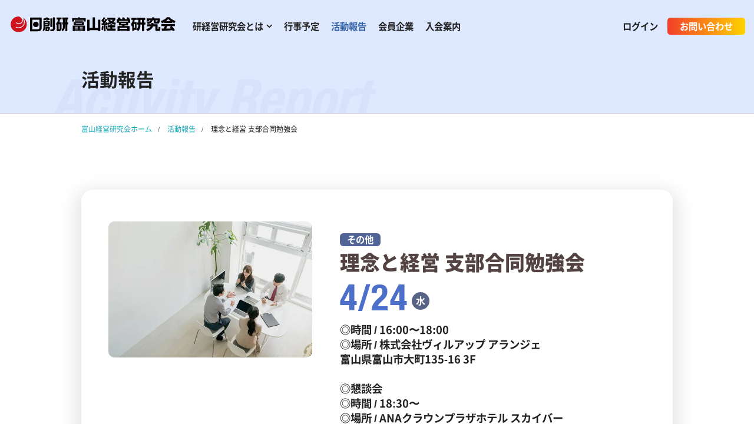

--- FILE ---
content_type: text/html; charset=UTF-8
request_url: https://toyama-keieiken.com/attendance/post-1832/
body_size: 9554
content:
<!DOCTYPE html>
<html lang="ja">
<head>
<meta charset="utf-8">
<title>
理念と経営 支部合同勉強会 - 活動報告 - 日創研 富山経営研究会 - 共に学び、共に栄える。ありがとう経営・増益経営を実践</title>
<meta name="description" content="日創研 富山経営研究会の公式ホームページです。共に学び、共に栄える。ありがとう経営・増益経営を実践。">
<meta name="keywords" content="日創研,富山経営研究会,共に学び,共に栄える,ありがとう経営,増益経営">
<meta name="viewport" content="width=device-width, initial-scale=1.0, maximum-scale=1.0, minimum-scale=1.0">
<meta name="format-detection" content="telephone=yes">
<meta http-equiv="X-UA-Compatible" content="IE=edge">
<link rel="canonical" href="https://toyama-keieiken.com/attendance/post-1832/"><link rel="shortcut icon" href="/favicon.ico">
<link rel="stylesheet" href="/common/fonts/icomoon/style.css" media="all">
<link rel="stylesheet" href="/common/fonts/font/style.css" media="all">
<link rel="stylesheet" href="/common/fonts/YakuHanJP/yakuhanjp.min.css" media="all">
<link rel="stylesheet" href="/common/css/normalize.min.css" media="all">
<link rel="stylesheet" href="/common/css/base.css" media="all">
<link rel="stylesheet" href="/common/css/common.css" media="all">
<link rel="stylesheet" href="/js/fancybox/jquery.fancybox.css" media="all">
<link rel="stylesheet" href="/fonts/icomoon/style.css" media="all">
<link rel="stylesheet" href="/css/attendance.css" media="all">
<style type="text/css">
.acf-map {
    width: 100%;
    height: 400px;
}
.acf-map img {
    max-width: inherit !important;
}
</style>
<script src="/common/lib/jquery/jquery-3.3.1.min.js"></script>
<script src="/common/js/common.js"></script>
<script src="https://maps.googleapis.com/maps/api/js?key=AIzaSyDyNRNe4MFeXiaL2Dk-UjyNQpYPgelVD8M"></script>
<script src="/common/js/googlemap.js"></script>
<script src="/common/js/pulltorefresh.js"></script>
<link rel="icon" href="/media/favicon.jpg" sizes="32x32" />
<link rel="icon" href="/media/favicon.jpg" sizes="192x192" />
<link rel="apple-touch-icon" href="/media/favicon.jpg" />
<meta name="msapplication-TileImage" content="/media/favicon.jpg" />
<meta name="apple-mobile-web-app-title" content="Toyama-keieiken">
<!-- Google Tag Manager -->
<script>(function(w,d,s,l,i){w[l]=w[l]||[];w[l].push({'gtm.start':
new Date().getTime(),event:'gtm.js'});var f=d.getElementsByTagName(s)[0],
j=d.createElement(s),dl=l!='dataLayer'?'&l='+l:'';j.async=true;j.src=
'https://www.googletagmanager.com/gtm.js?id='+i+dl;f.parentNode.insertBefore(j,f);
})(window,document,'script','dataLayer','GTM-PN4GGW8');</script>
<!-- End Google Tag Manager --></head>
<body class="p-attendance">
<!-- Google Tag Manager (noscript) -->
<noscript><iframe src="https://www.googletagmanager.com/ns.html?id=GTM-PN4GGW8"
height="0" width="0" style="display:none;visibility:hidden"></iframe></noscript>
<!-- End Google Tag Manager (noscript) --><div class="loader-wrap">
  <div class="loader">
  </div>
  <p>LOADING</p>
</div>
<header class="gHeader">
  <h1 class="gHeader_title">
    <a href="/">
      <img src="/common/img/logo.svg" alt="日創研 富山経営研究会"/>
    </a>
  </h1>
  <nav id="js-gNav" class="gNav">
    <ul class="gNav_list">
      <li>
        <a href="/about/" class="-about">研経営研究会とは</a>
        <ul class="gNav_childList">
          <li>
            <a href="/about/index.php" class="-no1">富山経営研究会について</a>
          </li>
          <li>
            <a href="/about/message.php" class="-no2">会長メッセージ</a>
          </li>
        </ul>
      </li>
      <li>
        <a href="/schedule/" class="-schedule">行事予定</a>
      </li>
      <li>
        <a href="/attendance/" class="-attendance">活動報告</a>
      </li>
      <li>
        <a href="/members/" class="-members">会員企業</a>
      </li>
      <li>
        <a href="/enrollment/" class="-enrollment">入会案内</a>
      </li>
    </ul>
    <ul class="utilityNav">
      <li>
        <a href="Javascript.void(0);" id="js-spMenu">メニュー</a>
      </li>
      <li>
        <a href="/schedule/">行事予定</a>
      </li>
      <li>
                <a href="/member/login.php" class="login">ログイン</a>
              </li>
      <li>
        <a href="/contact/" class="contact">お問い合わせ</a>
      </li>
    </ul>
  </nav>
</header>
<main class="gBody">
  <div class="gVisual">
    <div class="u-inner">
      <h1 class="title">活動報告        <small>Activity Report</small>
      </h1>
    </div>
  </div>
  <nav class="pnkz">
    <div class="u-inner">
      <ol class="list">
        <li>
          <a href="/"><span class="u-spNone">富山経営研究会</span>ホーム</a>
        </li>
        <li>
          <a href="/attendance/">活動報告</a>
        </li>
        <li>
          理念と経営 支部合同勉強会        </li>
      </ol>
    </div>
  </nav>
  <article class="contents">
    <section class="column detail">
      <div class="u-inner">
        <div class="event_box">
          <figure>
                                    <a href="/media/thumb11.webp" class="modal"><img src="/media/thumb11.webp" alt=""></a>
                      </figure>
          <div class="text_box">
            <span class="icon other">その他</span>            <h4>
              理念と経営 支部合同勉強会            </h4>
                        <time datetime="2023-12-16" class="u-en">
              4/24              <b>水</b>
            </time>
            <p class="event_time">◎時間 / 16:00〜18:00<br />
◎場所 / 株式会社ヴィルアップ アランジェ<br />
富山県富山市大町135-16 3F<br />
<br />
◎懇談会<br />
◎時間 / 18:30〜<br />
◎場所 / ANAクラウンプラザホテル スカイバー<br />
◎会費 / 6,000円(税込)<br />
※食事、7品＋2時間飲み放題<br />
<a href="https://www.anacrowneplaza-toyama.jp/rest/astral/plan/night-view/index.html" class="autohyperlink" target="_blank">https://www.anacrowneplaza-toyama.jp/rest/astral/plan/night-view/index.html</a></p>                        <h2>「人間の３つの条件」感性論哲学から<br />
人間の領域、神の領域、動物の領域</h2>                        <p class="summary">4月委員会はなんと、経営理念・会員拡大委員会の合同委員会となります！?<br />
<br />
「人間の３つの条件」えぇ、なんか難しそうと思うかもしれませんが、人間の３つの条件は、魅力のある人間とはいったいどのような人間かとうことです。<br />
そんな人間的魅力を養うための考え方をお話ししていただきます。</p>                        <div class="acf-map" data-zoom="16">
              <div class="marker" data-lat="36.6686769" data-lng="137.222455">
              </div>
            </div>
                                  </div>
        </div>
      </div>
            <button class="u-button grad" onclick="location.href='/member/login.php'">会員の方はログイン </button>
    </section>
      </article>
</main>
<section class="contact_col">
  <div class="u-inner">
    <div class="text_box">
      <h3>お問い合わせはお気軽に。</h3>
      <dl>
        <dt>セミナーへのご参加やご入会に関するお問い合わせなど、<br class="spNone">お電話もしくはメールにてお気軽にご連絡ください。</dt>
        <dd>
          <a href="tel:076-428-8639">TEL.076-428-8639</a>
          <small>（平日9時から17時まで）</small>
          <p class="notes">※富山経営研究会 事務局 東まで<br class="spBlock">（北陸スウェーデンハウス富山店内）</p>
        </dd>
        <dd>
          <button class="u-button grad" onclick="location.href='/contact/'">お問い合わせフォーム</button>
          <p class="notes">※3営業日以内にお返事させていただきます。</p>
        </dd>
      </dl>
    </div>
    <figure>
      <img src="/img/contact_img.webp" width="410" height="436" alt=""/>
    </figure>
  </div>
</section>
<div id="js-gPageTop" class="gPageTop">
  <button id="js-gPageTop_button" class="gPageTop_button" type="button">
  <i class="icon icon-angle-up"></i>
  </button>
</div>
<footer class="gFooter">
  <div class="gFooter_inner u-inner">
    <nav class="gFootNav">
      <ul class="gFootNav_list">
        <li>
          <a href="/" class="-home">ホーム</a>
        </li>
        <li>
          <a href="/about/" class="-about">経営研究会とは</a>
        </li>
        <li>
          <a href="/schedule/" class="-schedule">行事予定</a>
        </li>
        <li>
          <a href="/attendance/" class="-attendance">活動報告</a>
        </li>
        <li>
          <a href="/members/" class="-members">会員企業</a>
        </li>
        <li>
          <a href="/enrollment/" class="-enrollment">入会案内</a>
        </li>
        <li>
          <a href="/contact/" class="-contact">お問い合わせ</a>
        </li>
      </ul>
    </nav>
    <h2>
      <a href="/">
        <img src="/common/img/logo2.svg" alt="富山経営研究会"/>
      </a>
    </h2>
  </div>
  <p class="gFooter_copyright u-en">
    <small>Copyrights &copy; Toyama Keiei Kenkyukai.<br class="spBlock"> All Rights Reserved.</small>
  </p>
</footer>
<link rel="stylesheet" href="/common/lib/modaal/modaal.min.css">
<script src="/common/lib/modaal/modaal.min.js" type="text/javascript"></script>
</body>
</html>

--- FILE ---
content_type: text/css
request_url: https://toyama-keieiken.com/common/fonts/icomoon/style.css
body_size: 7383
content:
@font-face {
  font-family: 'icomoon';
  src:  url('fonts/icomoon.eot?txwzh7');
  src:  url('fonts/icomoon.eot?txwzh7#iefix') format('embedded-opentype'),
    url('fonts/icomoon.ttf?txwzh7') format('truetype'),
    url('fonts/icomoon.woff?txwzh7') format('woff'),
    url('fonts/icomoon.svg?txwzh7#icomoon') format('svg');
  font-weight: normal;
  font-style: normal;
  font-display: block;
}

[class^="icon-"], [class*=" icon-"] {
  /* use !important to prevent issues with browser extensions that change fonts */
  font-family: 'icomoon' !important;
  speak: never;
  font-style: normal;
  font-weight: normal;
  font-variant: normal;
  text-transform: none;
  line-height: 1;

  /* Better Font Rendering =========== */
  -webkit-font-smoothing: antialiased;
  -moz-osx-font-smoothing: grayscale;
}

.icon-asterisk:before {
  content: "\f069";
}
.icon-plus:before {
  content: "\f067";
}
.icon-question:before {
  content: "\f128";
}
.icon-minus:before {
  content: "\f068";
}
.icon-search:before {
  content: "\f002";
}
.icon-envelope-o:before {
  content: "\f003";
}
.icon-heart:before {
  content: "\f004";
}
.icon-star:before {
  content: "\f005";
}
.icon-star-o:before {
  content: "\f006";
}
.icon-user:before {
  content: "\f007";
}
.icon-th-large:before {
  content: "\f009";
}
.icon-th:before {
  content: "\f00a";
}
.icon-th-list:before {
  content: "\f00b";
}
.icon-check:before {
  content: "\f00c";
}
.icon-close:before {
  content: "\f00d";
}
.icon-remove:before {
  content: "\f00d";
}
.icon-times:before {
  content: "\f00d";
}
.icon-search-plus:before {
  content: "\f00e";
}
.icon-cog:before {
  content: "\f013";
}
.icon-gear:before {
  content: "\f013";
}
.icon-trash-o:before {
  content: "\f014";
}
.icon-home:before {
  content: "\f015";
}
.icon-file-o:before {
  content: "\f016";
}
.icon-clock-o:before {
  content: "\f017";
}
.icon-list-alt:before {
  content: "\f022";
}
.icon-flag:before {
  content: "\f024";
}
.icon-qrcode:before {
  content: "\f029";
}
.icon-barcode:before {
  content: "\f02a";
}
.icon-tag:before {
  content: "\f02b";
}
.icon-bookmark:before {
  content: "\f02e";
}
.icon-print:before {
  content: "\f02f";
}
.icon-image:before {
  content: "\f03e";
}
.icon-photo:before {
  content: "\f03e";
}
.icon-picture-o:before {
  content: "\f03e";
}
.icon-pencil:before {
  content: "\f040";
}
.icon-map-marker:before {
  content: "\f041";
}
.icon-edit:before {
  content: "\f044";
}
.icon-pencil-square-o:before {
  content: "\f044";
}
.icon-check-square-o:before {
  content: "\f046";
}
.icon-chevron-left:before {
  content: "\f053";
}
.icon-chevron-right:before {
  content: "\f054";
}
.icon-plus-circle:before {
  content: "\f055";
}
.icon-times-circle:before {
  content: "\f057";
}
.icon-check-circle:before {
  content: "\f058";
}
.icon-question-circle:before {
  content: "\f059";
}
.icon-info-circle:before {
  content: "\f05a";
}
.icon-times-circle-o:before {
  content: "\f05c";
}
.icon-check-circle-o:before {
  content: "\f05d";
}
.icon-ban:before {
  content: "\f05e";
}
.icon-arrow-right:before {
  content: "\f061";
}
.icon-arrow-down:before {
  content: "\f063";
}
.icon-exclamation-circle:before {
  content: "\f06a";
}
.icon-gift:before {
  content: "\f06b";
}
.icon-fire:before {
  content: "\f06d";
}
.icon-exclamation-triangle:before {
  content: "\f071";
}
.icon-warning:before {
  content: "\f071";
}
.icon-calendar:before {
  content: "\f073";
}
.icon-comment:before {
  content: "\f075";
}
.icon-chevron-up:before {
  content: "\f077";
}
.icon-chevron-down:before {
  content: "\f078";
}
.icon-comments:before {
  content: "\f086";
}
.icon-sign-out:before {
  content: "\f08b";
}
.icon-sign-in:before {
  content: "\f090";
}
.icon-phone:before {
  content: "\f095";
}
.icon-bookmark-o:before {
  content: "\f097";
}
.icon-phone-square:before {
  content: "\f098";
}
.icon-credit-card:before {
  content: "\f09d";
}
.icon-certificate:before {
  content: "\f0a3";
}
.icon-hand-o-right:before {
  content: "\f0a4";
}
.icon-arrow-circle-left:before {
  content: "\f0a8";
}
.icon-arrow-circle-right:before {
  content: "\f0a9";
}
.icon-briefcase:before {
  content: "\f0b1";
}
.icon-group:before {
  content: "\f0c0";
}
.icon-users:before {
  content: "\f0c0";
}
.icon-copy:before {
  content: "\f0c5";
}
.icon-files-o:before {
  content: "\f0c5";
}
.icon-paperclip:before {
  content: "\f0c6";
}
.icon-bars:before {
  content: "\f0c9";
}
.icon-navicon:before {
  content: "\f0c9";
}
.icon-reorder:before {
  content: "\f0c9";
}
.icon-truck:before {
  content: "\f0d1";
}
.icon-caret-down:before {
  content: "\f0d7";
}
.icon-caret-up:before {
  content: "\f0d8";
}
.icon-caret-left:before {
  content: "\f0d9";
}
.icon-caret-right:before {
  content: "\f0da";
}
.icon-envelope:before {
  content: "\f0e0";
}
.icon-comment-o:before {
  content: "\f0e5";
}
.icon-comments-o:before {
  content: "\f0e6";
}
.icon-clipboard:before {
  content: "\f0ea";
}
.icon-paste:before {
  content: "\f0ea";
}
.icon-file-text-o:before {
  content: "\f0f6";
}
.icon-building-o:before {
  content: "\f0f7";
}
.icon-angle-double-left:before {
  content: "\f100";
}
.icon-angle-double-right:before {
  content: "\f101";
}
.icon-angle-double-up:before {
  content: "\f102";
}
.icon-angle-double-down:before {
  content: "\f103";
}
.icon-angle-left:before {
  content: "\f104";
}
.icon-angle-right:before {
  content: "\f105";
}
.icon-angle-up:before {
  content: "\f106";
}
.icon-angle-down:before {
  content: "\f107";
}
.icon-calendar-o:before {
  content: "\f133";
}
.icon-chevron-circle-left:before {
  content: "\f137";
}
.icon-chevron-circle-right:before {
  content: "\f138";
}
.icon-chevron-circle-up:before {
  content: "\f139";
}
.icon-chevron-circle-down:before {
  content: "\f13a";
}
.icon-ellipsis-v:before {
  content: "\f142";
}
.icon-minus-square:before {
  content: "\f146";
}
.icon-minus-square-o:before {
  content: "\f147";
}
.icon-check-square:before {
  content: "\f14a";
}
.icon-pencil-square:before {
  content: "\f14b";
}
.icon-cny:before {
  content: "\f157";
}
.icon-jpy:before {
  content: "\f157";
}
.icon-rmb:before {
  content: "\f157";
}
.icon-yen:before {
  content: "\f157";
}
.icon-file:before {
  content: "\f15b";
}
.icon-file-text:before {
  content: "\f15c";
}
.icon-pagelines:before {
  content: "\f18c";
}
.icon-envelope-square:before {
  content: "\f199";
}
.icon-fax:before {
  content: "\f1ac";
}
.icon-building:before {
  content: "\f1ad";
}
.icon-automobile:before {
  content: "\f1b9";
}
.icon-car:before {
  content: "\f1b9";
}
.icon-newspaper-o:before {
  content: "\f1ea";
}
.icon-calculator:before {
  content: "\f1ec";
}
.icon-pie-chart:before {
  content: "\f200";
}
.icon-street-view:before {
  content: "\f21d";
}
.icon-whatsapp:before {
  content: "\f232";
}
.icon-user-times:before {
  content: "\f235";
}
.icon-bed:before {
  content: "\f236";
}
.icon-hotel:before {
  content: "\f236";
}
.icon-hand-pointer-o:before {
  content: "\f25a";
}
.icon-calendar-check-o:before {
  content: "\f274";
}
.icon-credit-card-alt:before {
  content: "\f283";
}
.icon-question-circle-o:before {
  content: "\f29c";
}
.icon-volume-control-phone:before {
  content: "\f2a0";
}
.icon-address-book:before {
  content: "\f2b9";
}
.icon-address-card:before {
  content: "\f2bb";
}
.icon-vcard:before {
  content: "\f2bb";
}
.icon-user-circle:before {
  content: "\f2bd";
}
.icon-drivers-license:before {
  content: "\f2c2";
}
.icon-id-card:before {
  content: "\f2c2";
}


--- FILE ---
content_type: text/css
request_url: https://toyama-keieiken.com/common/fonts/font/style.css
body_size: 2180
content:
@font-face {
    font-family: 'Sans';
    font-style: normal;
    font-weight: 100;
    src: url('./SourceHanSans-EL.woff2') format('woff2'), url('./SourceHanSans-EL.woff') format('woff'), url('./SourceHanSans-EL.otf') format('opentype'), url('./SourceHanSans-EL.ttf') format('truetype');
}

@font-face {
    font-family: 'Sans';
    font-style: normal;
    font-weight: 400;
    src: url('./SourceHanSans-R.woff2') format('woff2'), url('./SourceHanSans-R.woff') format('woff'), url('./SourceHanSans-R.otf') format('opentype'), url('./SourceHanSans-R.ttf') format('truetype');
}

@font-face {
    font-family: 'Sans';
    font-style: normal;
    font-weight: 700;
    src: url('./SourceHanSans-B.woff2') format('woff2'), url('./SourceHanSans-B.woff') format('woff'), url('./SourceHanSans-B.otf') format('opentype'), url('./SourceHanSans-B.ttf') format('truetype');
}

@font-face {
    font-family: 'Sans';
    font-style: normal;
    font-weight: 900;
    src: url('./SourceHanSans-H.woff2') format('woff2'), url('./SourceHanSans-H.woff') format('woff'), url('./SourceHanSans-H.otf') format('opentype'), url('./SourceHanSans-H.ttf') format('truetype');
}

@font-face {
    font-family: 'Serif';
    font-style: normal;
    font-weight: 400;
    src: url('./SourceHanSerif-R.woff2') format('woff2'), url('./SourceHanSerif-R.woff') format('woff'), url('./SourceHanSerif-R.otf') format('opentype'), url('./SourceHanSerif-R.ttf') format('truetype');
}

@font-face {
    font-family: 'Serif';
    font-style: normal;
    font-weight: 700;
    src: url('./SourceHanSerif-B.woff2') format('woff2'), url('./SourceHanSerif-B.woff') format('woff'), url('./SourceHanSerif-B.otf') format('opentype'), url('./SourceHanSerif-B.ttf') format('truetype');
}

@font-face {
    font-family: 'Helvetica';
    font-style: normal;
    font-weight: 400;
    src: url('./Helvetica-R.woff') format('woff'), url('./Helvetica-R.woff2') format('woff2'), url('./Helvetica-R.ttf') format('truetype');
}

@font-face {
    font-family: 'Helvetica';
    font-style: normal;
    font-weight: 700;
    src: url('./Helvetica-B.woff2') format('woff2'), url('./Helvetica-B.woff') format('woff'), url('./Helvetica-B.ttf') format('truetype');
}


--- FILE ---
content_type: text/css
request_url: https://toyama-keieiken.com/common/css/normalize.min.css
body_size: 6711
content:
/*Created based on normalize.css v7.0.0*/
::-webkit-file-upload-button {
	-webkit-appearance: button;
	font: inherit;
}

[hidden] {
	display: none;
}

[type="button"]:-moz-focusring {
	outline: 1px dotted ButtonText;
}

[type="button"]::-moz-focus-inner {
	border-style: none;
	padding: 0;
}

[type="checkbox"] {
	box-sizing: border-box;
	padding: 0;
}

[type="number"]::-webkit-inner-spin-button {
	height: auto;
}

[type="number"]::-webkit-outer-spin-button {
	height: auto;
}

[type="radio"] {
	box-sizing: border-box;
	padding: 0;
}

[type="reset"] {
	-webkit-appearance: button;
}

[type="reset"]:-moz-focusring {
	outline: 1px dotted ButtonText;
}

[type="reset"]::-moz-focus-inner {
	border-style: none;
	padding: 0;
}

[type="search"] {
	-webkit-appearance: textfield;
	outline-offset: -2px;
}

[type="search"]::-webkit-search-cancel-button {
	-webkit-appearance: none;
}

[type="search"]::-webkit-search-decoration {
	-webkit-appearance: none;
}

[type="submit"] {
	-webkit-appearance: button;
}

[type="submit"]:-moz-focusring {
	outline: 1px dotted ButtonText;
}

[type="submit"]::-moz-focus-inner {
	border-style: none;
	padding: 0;
}

ul, ol {
	padding: 0;
	margin: 0;
	list-style: none;
}

a {
	background-color: transparent;
	text-decoration-skip: objects;
	margin: 0;
	padding: 0;
}

abbr[title] {
	border-bottom: none;
	text-decoration: underline dotted;
}

acronym {
	margin: 0;
	padding: 0;
}

address {
	margin: 0;
	padding: 0;
}

applet {
	margin: 0;
	padding: 0;
}

article {
	display: block;
	margin: 0;
	padding: 0;
}

aside {
	display: block;
	margin: 0;
	padding: 0;
}

audio {
	display: inline-block;
	margin: 0;
	padding: 0;
}

audio:not([controls]) {
	display: none;
	height: 0;
}

b {
	font-weight: bolder;
	margin: 0;
	padding: 0;
}

big {
	margin: 0;
	padding: 0;
}

blockquote {
	margin: 0;
	padding: 0;
}

body {
	margin: 0;
	padding: 0;
}

button {
	border-radius: 0;
	font: inherit;
	margin: 0;
	padding: 0;
	overflow: visible;
	text-transform: none;
	-webkit-appearance: button;
	outline: none;
	cursor: pointer;
	border: none;
	background: none;
}

button:-moz-focusring {
	outline: 1px dotted ButtonText;
}

button::-moz-focus-inner {
	border-style: none;
	padding: 0;
}

canvas {
	display: inline-block;
	margin: 0;
	padding: 0;
}

caption {
	margin: 0;
	padding: 0;
}

center {
	margin: 0;
	padding: 0;
}

cite {
	margin: 0;
	padding: 0;
}

code {
	font-family: monospace, monospace;
	font-size: 1em;
	margin: 0;
	padding: 0;
}

dd {
	margin: 0;
	padding: 0;
}

del {
	margin: 0;
	padding: 0;
}

details {
	display: block;
	margin: 0;
	padding: 0;
}

dfn {
	font-style: italic;
	margin: 0;
	padding: 0;
}

dl {
	margin: 0;
	padding: 0;
}

dt {
	margin: 0;
	padding: 0;
}

em {
	margin: 0;
	padding: 0;
}

embed {
	margin: 0;
	padding: 0;
}

fieldset {
	padding: 0.35em 0.75em 0.625em;
	margin: 0;
	padding: 0;
}

figcaption {
	display: block;
	margin: 0;
	padding: 0;
}

figure {
	display: block;
	margin: 0;
	padding: 0;
}

footer {
	display: block;
	margin: 0;
	padding: 0;
}

h1 {
	font-size: 2em;
	margin: 0;
	padding: 0;
}

h2 {
	margin: 0;
	padding: 0;
}

h3 {
	margin: 0;
	padding: 0;
}

h4 {
	margin: 0;
	padding: 0;
}

h5 {
	margin: 0;
	padding: 0;
}

h6 {
	margin: 0;
	padding: 0;
}

header {
	display: block;
	margin: 0;
	padding: 0;
}

hr {
	box-sizing: content-box;
	height: 0;
	overflow: visible;
	margin: 0;
	padding: 0;
}

html {
	line-height: 1.15;
	-ms-text-size-adjust: 100%;
	-webkit-text-size-adjust: 100%;
	-webkit-font-smoothing: antialiased;
	-moz-osx-font-smoothing: grayscale;
	overflow-y: scroll;
}

i {
	margin: 0;
	padding: 0;
}

iframe {
	margin: 0;
	padding: 0;
}

img {
	border-style: none;
	margin: 0;
	padding: 0;
	vertical-align: top;
}

input {
	font-family: sans-serif;
	font-size: 100%;
	line-height: 1.15;
	margin: 0;
	padding: 0;
	overflow: visible;
}

ins {
	margin: 0;
	padding: 0;
}

kbd {
	font-family: monospace, monospace;
	font-size: 1em;
	margin: 0;
	padding: 0;
}

legend {
	box-sizing: border-box;
	color: inherit;
	display: table;
	max-width: 100%;
	margin: 0;
	padding: 0;
	white-space: normal;
}

main {
	display: block;
	margin: 0;
	padding: 0;
}

mark {
	background-color: #ff0;
	color: #000;
	margin: 0;
	padding: 0;
}

menu {
	display: block;
	margin: 0;
	padding: 0;
}

nav {
	display: block;
	margin: 0;
	padding: 0;
}

object {
	margin: 0;
	padding: 0;
}

ol {
	margin: 0;
	padding: 0;
}

optgroup {
	font-family: sans-serif;
	font-size: 100%;
	line-height: 1.15;
	margin: 0;
	padding: 0;
}

p {
	margin: 0;
	padding: 0;
}

pre {
	font-family: monospace, monospace;
	font-size: 1em;
	margin: 0;
	padding: 0;
}

progress {
	display: inline-block;
	vertical-align: baseline;
	margin: 0;
	padding: 0;
}

q {
	margin: 0;
	padding: 0;
}

ruby {
	margin: 0;
	padding: 0;
}

s {
	margin: 0;
	padding: 0;
}

samp {
	font-family: monospace, monospace;
	font-size: 1em;
}

section {
	display: block;
	margin: 0;
	padding: 0;
}

select {
	font-family: sans-serif;
	font-size: 100%;
	line-height: 1.15;
	margin: 0;
	padding: 0;
	text-transform: none;
}

small {
	font-size: 80%;
	margin: 0;
	padding: 0;
}

span {
	margin: 0;
	padding: 0;
}

strike {
	margin: 0;
	padding: 0;
}

strong {
	font-weight: bolder;
	margin: 0;
	padding: 0;
}

sub {
	font-size: 75%;
	line-height: 0;
	position: relative;
	vertical-align: baseline;
	bottom: -0.25em;
	margin: 0;
	padding: 0;
}

summary {
	display: list-item;
	margin: 0;
	padding: 0;
}

sup {
	font-size: 75%;
	line-height: 0;
	position: relative;
	vertical-align: baseline;
	top: -0.5em;
	margin: 0;
	padding: 0;
}

svg:not(:root) {
	overflow: hidden;
}

table {
	border-collapse: collapse;
	border-spacing: 0;
	margin: 0;
	padding: 0;
}

tbody {
	margin: 0;
	padding: 0;
}

td {
	margin: 0;
	padding: 0;
}

template {
	display: none;
}

textarea {
	font: inherit;
	font-size: 100%;
	margin: 0;
	padding: 0;
	overflow: auto;
}

tfoot {
	margin: 0;
	padding: 0;
}

th {
	margin: 0;
	padding: 0;
}

thead {
	margin: 0;
	padding: 0;
}

time {
	margin: 0;
	padding: 0;
}

tr {
	margin: 0;
	padding: 0;
}

tt {
	margin: 0;
	padding: 0;
}

u {
	margin: 0;
	padding: 0;
}

i {
	margin: 0;
	padding: 0;
}

var {
	margin: 0;
	padding: 0;
}

video {
	display: inline-block;
}


--- FILE ---
content_type: text/css
request_url: https://toyama-keieiken.com/common/css/base.css
body_size: 17002
content:
@charset "UTF-8";/**/
/*
@import url(/common/fonts/source-han-web/assets/css/sans.css);
@import url(/common/fonts/source-han-web/assets/css/serif.css);
@import url(/common/fonts/source-han-web/assets/css/en.css);
*/
* {
    box-sizing: border-box;
    font-feature-settings: "palt" 1;
}

*:before, *:after {
    font-family: 'icomoon';
    -webkit-font-smoothing: antialiased;
    -moz-osx-font-smoothing: grayscale;
}

html {
    /*10px　→　font-size:62.5%;*/
    /* font-size: 62.5%; */
    /*11px　→　font-size:68.75%;*/
    /* font-size: 68.75%; */
    /*12px　→　font-size:75%;*/
    /* font-size: 75%; */
    /*13px　→　font-size:81.25%;*/
    /* font-size: 81.25%; */
    /*14px　→　font-size:87.5%;*/
    font-size: 87.5%;
    /*15px　→　font-size:93.75%;*/
    /* font-size: 93.75%; */
    /*16px　→　font-size:100%;*/
    /* font-size: 100%; */
    /* font-size: 625%; */
}

body {
    background: #FFF;
    font-family: YakuHanJP, 'Sans', "Yu Gothic Medium", "游ゴシック体", YuGothic, "ヒラギノ角ゴ Pro W3", "Hiragino Kaku Gothic Pro", "游ゴシック Medium", "メイリオ", Meiryo, Osaka, "ＭＳ Ｐゴシック", "MS PGothic", sans-serif;
    font-weight: 400;
    font-size: 1.1rem;
    color: #222;
    line-height: 1.8;
    vertical-align: baseline;
    position: relative;
    /* letter-spacing: -0.0357143em; */
    overflow: hidden;
}

/************
  Fonts
************/
.EL {
    font-weight: 100;
}

.R {
    font-weight: 400;
}

.M {
    font-weight: 500;
}

.SB {
    font-weight: 600;
}

.B {
    font-weight: 700;
}

.sans {
    font-family: 'Sans';
}

.serif {
    font-family: 'Serif';
}

.rounded {
    font-family: 'Rounded';
}

.u-en {
    font-family: 'Helvetica';
    font-weight: bold;
    /* font-weight: normal; */
}

.indent1 {
    margin-left: 32px;
}

.indent2 {
    margin-left: 64px;
}

.indent3 {
    margin-left: 96px;
}

.indent4 {
    margin-left: 128px;
}

.center {
    text-align: center;
}

body#tinymce {
    margin: 10px;
}

a {
    color: inherit;
    transition-property: opacity;
    transition-duration: .2s;
}

a:hover {
    opacity: .5;
    text-decoration: none;
}

a[href^="tel:"] {
    cursor: default;
    text-decoration: none;
    color: inherit;
}

*, *:before, *:after {
    -webkit-box-sizing: border-box;
    box-sizing: border-box;
}

p {
    line-height: 1.6;
}

textarea, input[type="date"], input[type="tel"], input[type="email"], input[type="number"], input[type="password"], input[type="text"] {
    font-size: 16px;
    padding: 0.6em 1em;
    border: 1px solid #bbb;
    border-radius: 3px;
    /* width: 100%; */
    background: #e4e7ea;
    margin: 0 .2em .2em 0;
}

label input[type="checkbox"], label input[type="radio"] {
    margin: 0 5px 0 0;
}

label {
    display: inline-block;
    vertical-align: middle;
    margin: 0 1em 0 0;
}

.u-inner {
    max-width: 1024px;
    position: relative;
    z-index: 1;
    margin: 0 auto;
    padding: 0 10px;
}

.u-en {
    /* font-family: "Oswald"; */
    /* font-family: "Helvetica"; */
    /* font-weight: normal; */
}

.u-headline01 {
    margin-bottom: 1em;
    line-height: 1;
    position: relative;
    z-index: 0;
    left: 0;
}

.u-headline01::before {
    content: "";
}

.u-headline01-hasBar {
    left: -100px;
    position: relative;
    z-index: 0;
    margin-bottom: 70px;
}

.u-headline01-hasBar::before {
    width: 700px;
    display: block;
    height: 90px;
    background: #BDE6F3;
    position: absolute;
    z-index: 1;
    top: 60px;
    left: -100px;
}

.u-headline01 > b {
    display: block;
    font-weight: normal;
    font-size: 90px;
    color: #009FE9;
    position: relative;
    z-index: 2;
}

.u-headline01 > small {
    font-size: 17px;
    font-weight: bold;
    display: block;
    padding-left: 8px;
    margin-bottom: 18px;
    position: relative;
    z-index: 2;
}

.u-headline01 > b::before {
}

.u-headline02 {
    line-height: 1.7;
    margin-bottom: 31px;
    color: #1EA3F2;
    font-size: 27px;
}

.u-headline02::before {
    content: "";
}

.u-headline02 > b {
}

.u-headline02 > small {
}

.u-headline02 > b::before {
}

.u-headline03 {
    line-height: 1.4;
    margin-bottom: 1em;
}

.u-headline03::before {
    content: "";
}

.u-headline04 {
    line-height: 1.4;
    margin-bottom: 1em;
}

.u-headline04::before {
    content: "";
}

.u-headline05 {
    line-height: 1.4;
    margin-bottom: 1em;
}

.u-headline05::before {
    content: "";
}

.u-headline06 {
    line-height: 1.4;
    margin-bottom: 1em;
}

.u-headline06::before {
    content: "";
}

.u-table01 {
    width: 100%;
    line-height: 1.8;
}

.u-table01 > thead {
}

.u-table01 > thead > tr {
}

.u-table01 > thead > tr > th {
    padding: 7px 10px;
    border: 1px solid #ddd;
    white-space: nowrap;
    background: #efefef;
    font-weight: normal;
    vertical-align: middle;
}

.u-table01 > tbody {
}

.u-table01 > tbody > tr {
}

.u-table01 > tbody > tr > th {
    padding: 1em 1.4em;
    white-space: nowrap;
    font-weight: bold;
    text-align: left;
    width: 20%;
    vertical-align: top;
    border-bottom: 1px solid #808080;
}

.u-table01 > tbody > tr > td {
    padding: 1em 1.4em;
    vertical-align: top;
    border-bottom: 1px solid #e0e0e0;
    width: 80%;
}

.u-table02 {
    width: 100%;
}

.u-table02 > thead {
}

.u-table02 > thead > tr {
}

.u-table02 > thead > tr > th {
    padding: 7px 10px;
    border: 1px solid #ddd;
    white-space: nowrap;
    background: #efefef;
    font-weight: normal;
    vertical-align: middle;
}

.u-table02 > tbody {
}

.u-table02 > tbody > tr {
}

.u-table02 > tbody > tr > th {
    padding: 7px 10px;
    border: 1px solid #ddd;
    white-space: nowrap;
    background: #efefef;
    font-weight: normal;
    text-align: left;
    width: 140px;
    vertical-align: top;
}

.u-table02 > tbody > tr > td {
    padding: 7px 10px;
    border: 1px solid #ddd;
    vertical-align: top;
}

.u-tableWrap {
    overflow: auto;
}

.u-tableWrap_caution {
    display: none;
}

.u-mincho {
    font-family: "游明朝", YuMincho, "ヒラギノ明朝 Pr6 W6", "Hiragino Mincho Pro", "HGS明朝E", "ＭＳ Ｐ明朝", "MS PMincho", serif;
}

.u-list {
    list-style: none;
    line-height: 1.4;
    margin-bottom: 1em;
}

.u-list > li {
    margin-top: 5px;
    position: relative;
    z-index: 1;
    padding-left: 11px;
}

.u-list > li:first-child {
    margin-top: 0;
}

.u-list > li::before {
    content: "";
    display: block;
    position: absolute;
    z-index: 1;
    width: 6px;
    height: 6px;
    background-color: #333;
    border-radius: 50%;
    left: 0;
    top: calc(0.7em - 3px);
}

.u-list-square {
}

.u-list-square > li {
}

.u-list-square > li::before {
    border-radius: 0;
}

.u-section {
    margin-bottom: 50px;
}

.u-sectionSmall {
    margin-bottom: 25px;
}

.u-button {
    font-weight: 700;
    /* line-height: 1.6; */
    position: relative;
    display: block;
    /* display: inline; */
    padding: 0.4em 1.5em;
    cursor: pointer;
    -webkit-user-select: none;
    -moz-user-select: none;
    -ms-user-select: none;
    user-select: none;
    -webkit-transition: all 0.3s;
    transition: all 0.3s;
    text-align: center;
    vertical-align: middle;
    text-decoration: none;
    letter-spacing: 0.04em;
    color: #6d6f71;
    border-radius: 2em;
    background-color: #dadada;
    margin: 2em auto 3em;
    width: fit-content;
    line-height: 1.7;
}

.u-button.bk {
    background-color: rgba(255, 255, 255, 0.6);
    color: #222;
}

.u-button01 {
    display: block;
    text-decoration: none;
    text-align: center;
    width: 100%;
    cursor: pointer;
    transition-property: border-color, color,background-color;
    transition-duration: .2s;
    border-radius: 30px;
    padding: 0 10px;
    line-height: 33px;
    border: 1px solid #999999;
    background: none;
    font-size: 15px;
    color: #666666;
}

.u-button01:active {
}

.u-button01-cancel {
    background: #666;
    color: #fff;
}

.u-button02 {
    display: block;
    text-decoration: none;
    text-align: center;
    width: fit-content;
    cursor: pointer;
    transition-property: opacity;
    transition-duration: .2s;
    padding: 0.6em 2em;
    background: #f21e1e;
    border: none;
    color: #FFF;
    border-radius: 6px;
    font-weight: bold;
}

.u-button02:active {
}

.u-button02:hover {
    opacity: .5;
}

.u-text {
    margin-bottom: 1em;
}

.u-wysiwyg::after {
    content: "";
    display: block;
    clear: both;
}

.u-wysiwyg div {
    max-width: 100%;
}

.u-wysiwyg img {
    max-width: 100%;
    height: auto;
}

.u-wysiwyg ol, .u-wysiwyg ul {
    padding-left: 1.5em;
}

.u-wysiwyg blockquote {
    background-color: #f6f6f6;
    padding: 30px;
    position: relative;
    z-index: 1;
}

.u-wysiwyg blockquote::before {
    content: "“";
    font-size: 50px;
    color: #999;
    position: absolute;
    left: 5px;
    top: 5px;
    line-height: 1;
}

.u-wysiwyg blockquote::after {
    content: "”";
    font-size: 50px;
    color: #999;
    position: absolute;
    right: 5px;
    bottom: -15px;
    line-height: 1;
}

.u-wysiwyg .alignleft {
    float: left;
    margin-right: 1.5em;
}

.u-wysiwyg .alignright {
    float: right;
    margin-left: 1.5em;
}

.u-wysiwyg .aligncenter {
    clear: both;
    display: block;
    margin-left: auto;
    margin-right: auto;
}

.u-selectWrap {
    display: block;
    border: 1px solid #999;
    position: relative;
    z-index: 1;
    border-radius: 2px;
    background: #fff;
}

.u-selectWrap::before {
    content: "";
    display: block;
    position: absolute;
    z-index: 2;
    top: 0;
    bottom: 0;
    right: 9px;
    margin-top: auto;
    margin-bottom: auto;
    border: 6px solid #333;
    width: 0;
    height: 0;
    border-left-color: transparent;
    border-right-color: transparent;
    border-bottom-color: transparent;
    border-top-width: 8px;
    border-bottom-width: 0;
}

.u-selectWrap::after {
}

.u-selectWrap > select {
    margin: 0;
    padding: 0;
    -webkit-appearance: none;
    -moz-appearance: none;
    background: 0 0;
    outline: 0;
    border: 0;
    line-height: 32px;
    height: 32px;
    width: 100%;
    border-right: 25px solid rgba(0, 0, 0, 0);
    border-radius: 0;
    cursor: pointer;
    position: relative;
    z-index: 2;
    display: block;
    padding-left: 10px;
}

.u-selectWrap > select::-ms-expand {
    display: none;
}

.icon {
    vertical-align: middle;
    display: inline-block;
    position: relative;
    z-index: 1;
}

.icon::before {
    display: block;
    margin-right: .2rem;
}

.u-spBlock {
    display: none;
}

.u-spInline {
    display: none;
}

.u-spNone {
}

.u-marginL {
    margin-bottom: 180px;
}

.u-marginM {
    margin-bottom: 130px;
}

.u-marginS {
    margin-bottom: 30px;
}

.allDeviceBlock {
    display: none;
}

.allDeviceInline {
    display: none;
}

.allDeviceNone {
}

.tbBlock {
    display: none;
}

.tbInline {
    display: none;
}

.spBlock {
    display: none;
}

.spInline {
    display: none;
}

.spNone {
}

@media screen and (max-width: 999px) {
    html {
        font-size: 75%;
    }

    body {
    }

    a[href^="tel:"] {
    }

    .u-inner {
        /* padding-top: 9em; */
    }

    .u-headline01 {
    }

    .u-headline01-hasBar {
        margin-bottom: 30px;
    }

    .u-headline01::before {
    }

    .u-headline01-hasBar::before {
        height: 60px;
        width: 70%;
        top: 34%;
    }

    .u-headline01 > b {
        font-size: 50px;
    }

    .u-headline01 > small {
        font-size: 13px;
        margin-bottom: 7px;
    }

    .u-headline01 > b::before {
    }

    .u-headline02 {
        font-size: 23px;
    }

    .u-headline02::before {
    }

    .u-headline02 > b {
    }

    .u-headline02 > small {
    }

    .u-headline02 > b::before {
    }

    .u-headline03 {
    }

    .u-headline03::before {
    }

    .u-headline04 {
    }

    .u-headline04::before {
    }

    .u-headline05 {
    }

    .u-headline05::before {
    }

    .u-headline06 {
    }

    .u-headline06::before {
    }

    .u-table01 {
        /* font-size: 15px; */
    }

    .u-table01 > thead {
    }

    .u-table01 > thead > tr {
    }

    .u-table01 > thead > tr > th {
    }

    .u-table01 > tbody {
    }

    .u-table01 > tbody > tr {
    }

    .u-table01 > tbody > tr > th {
        /* padding: 15px 7px; */
        /* width: max-content; */
    }

    .u-table01 > tbody > tr > td {
        padding: 15px 7px;
    }

    .u-table02 {
    }

    .u-table02 > thead {
    }

    .u-table02 > thead > tr {
    }

    .u-table02 > thead > tr > th {
    }

    .u-table02 > tbody {
    }

    .u-table02 > tbody > tr {
    }

    .u-table02 > tbody > tr > th {
        padding: 5px 7px;
    }

    .u-table02 > tbody > tr > td {
        padding: 5px 7px;
    }

    .u-tableWrap {
    }

    .u-list {
    }

    .u-list > li {
    }

    .u-list > li::before {
    }

    .u-list-square {
    }

    .u-list-square > li {
    }

    .u-list-square > li::before {
    }

    .u-button01 {
    }

    .u-button02 {
        line-height: 50px;
        font-size: 16px;
    }

    .u-section {
        margin-bottom: 35px;
    }

    .u-sectionSmall {
        margin-bottom: 20px;
    }

    .u-text {
    }

    .u-marginL {
        margin-bottom: 60px;
    }

    .u-marginM {
        margin-bottom: 60px;
    }

    .tbBlock {
        display: block;
    }

    .tbInline {
        display: inherit;
    }

    .tbNone {
        display: none;
    }
}

@media screen and (max-width: 699px) {
    html {
        font-size: 68.75%;
        /* font-size: 62.5%; */
    }

    body {
        font-size: 1.2rem;
        min-width: 320px;
    }

    .u-inner {
        padding: 0px 1.1em;
    }

    .u-headline01 {
    }

    .u-headline01-hasBar {
        margin-bottom: 15px;
    }

    .u-headline01::before {
    }

    .u-headline01-hasBar::before {
        height: 30px;
    }

    .u-headline01 > b {
        font-size: 30px;
    }

    .u-headline01 > small {
        font-size: 12px;
    }

    .u-headline01 > b::before {
    }

    .u-headline02 {
        font-size: 16px;
        margin-bottom: 15px;
    }

    .u-headline02::before {
    }

    .u-headline02 > b {
    }

    .u-headline02 > small {
    }

    .u-headline02 > b::before {
    }

    .u-headline03 {
    }

    .u-headline03::before {
    }

    .u-headline04 {
    }

    .u-headline04::before {
    }

    .u-headline05 {
    }

    .u-headline05::before {
    }

    .u-headline06 {
    }

    .u-headline06::before {
    }

    .u-table01 {
        /* font-size: 13px; */
    }

    .u-table01 > thead {
    }

    .u-table01 > thead > tr {
    }

    .u-table01 > thead > tr > th {
    }

    .u-table01 > tbody {
    }

    .u-table01 > tbody > tr {
    }

    .u-table01 > tbody > tr > th {
        width: max-content;
        padding: 1em 0.3em 0.1em;
        border-bottom-width: 1px;
        /* font-weight: bold; */
    }

    .u-table01 > tbody > tr > td {
        padding: 0.6em;
        border-bottom-width: 1px;
    }

    .u-table02 {
    }

    .u-table02 > thead {
    }

    .u-table02 > thead > tr {
    }

    .u-table02 > thead > tr > th {
    }

    .u-table02 > tbody {
    }

    .u-table02 > tbody > tr {
    }

    .u-table02 > tbody > tr > th {
        width: auto;
        padding: 3px 5px;
    }

    .u-table02 > tbody > tr > td {
        padding: 3px 5px;
    }

    .u-spBreakTable {
        display: block;
    }

    .u-spBreakTable > tbody {
        display: block;
    }

    .u-spBreakTable > tbody > tr {
        display: block;
        margin-bottom: 15px;
    }

    .u-spBreakTable > tbody > tr > th {
        display: block;
        white-space: normal;
        padding: 3px 5px;
        margin-bottom: 5px;
        width: auto;
    }

    .u-spBreakTable > tbody > tr > td {
        display: block;
        border: none;
        padding: 0;
    }

    .u-tableWrap {
    }

    .u-tableWrap_caution {
        display: block;
        font-size: 10px;
        color: #f00;
        margin-bottom: 4px;
    }

    .u-tableWrap_caution > .icon {
        margin: 0 5px 0 0;
        font-size: 13px;
    }

    .u-list {
    }

    .u-list > li {
    }

    .u-list > li::before {
    }

    .u-list-square {
    }

    .u-list-square > li {
    }

    .u-list-square > li::before {
    }

    .u-button01 {
    }

    .u-button02 {
        line-height: 42px;
        font-size: 14px;
    }

    .u-section {
        margin-bottom: 25px;
    }

    .u-sectionSmall {
        margin-bottom: 15px;
    }

    .u-text {
    }

    .u-spBlock {
        display: block;
    }

    .u-spInline {
        display: inline;
    }

    .u-spNone {
        display: none;
    }

    .u-marginL {
        margin-bottom: 45px;
    }

    .u-marginM {
        margin-bottom: 30px;
    }

    .spBlock {
        display: block;
    }

    .spInline {
        display: inherit;
    }

    .spNone {
        display: none;
    }

    .tbNone {
        display: none;
    }
}


--- FILE ---
content_type: text/css
request_url: https://toyama-keieiken.com/common/css/common.css
body_size: 21890
content:
@charset "UTF-8";/**/
/*
## アニメーション
*/
@keyframes spin {
    0% {
        transform: rotate(0deg);
    }

    100% {
        transform: rotate(360deg);
    }
}

@keyframes dash {
    0% {
        transform: rotate(0deg);
    }

    50% {
        transform: rotate(90deg);
    }

    100% {
        transform: rotate(360deg);
    }
}

.loader-wrap {
    position: fixed;
    display: flex;
    align-items: center;
    justify-content: center;
    width: 100%;
    height: 100%;
    background: #fff;
    z-index: 10;
    flex-direction: column;
    font-weight: bold;
}

.loader-wrap p {
    display: block;
    font-family: 'Public Sans', sans-serif;
    font-size: 0.8em;
    font-weight: bold;
}

.loader {
    position: relative;
    display: inline-block;
    margin: 0 0 10px;
    width: 50px;
    height: 50px;
    border: 10px solid #ed0000;
    border-radius: 50%;
    animation: spin 2.7s linear infinite;
    border-top-color: transparent;
    border-right-color: transparent;
    z-index: 10;
}

.loader::before, .loader::after {
    left: -10px;
    top: -10px;
    display: none;
    position: absolute;
    content: '';
    width: inherit;
    height: inherit;
    border: inherit;
    border-radius: inherit;
}

.loader::after {
    display: block;
    border-color: transparent;
    border-top-color: #ed0000;
    border-right-color: #ed0000;
    animation: dash 1.8s ease-in-out infinite;
}

/*
## 共通
*/
.u-button.grad {
    padding: 0.4em 2em;
    -webkit-transition: all 0.3s;
    transition: all 0.3s;
    color: #fff;
    border-radius: 0.5em;
    background-image: -webkit-gradient( linear, left top, right top, from(#007adf), to(#00ecbc) );
    background-image: -webkit-linear-gradient(left, #007adf 0%, #00ecbc 100%);
    background-image: linear-gradient(to right, #007adf 0%, #00ecbc 100%);
    border: none;
    outline: none;
}

.u-button.grad:hover {
    -webkit-transform: scale(1.1);
    transform: scale(1.1);
}

.contents p {
    line-height: 2.2;
    word-break: break-all;
}

/*
## ヘッダー
*/
.gHeader {
    position: absolute;
    top: 0;
    left: 0;
    z-index: 2;
    width: 100%;
    padding: 1em 0;
    display: flex;
    flex-wrap: wrap;
    justify-content: center;
    background-color: #DEE8FF;
}

.isScrolled .gHeader:after {
    opacity: 1;
}

.gHeader > .u-inner {
    display: flex;
    max-width: initial;
    align-items: center;
    width: 99%;
    box-sizing: border-box;
    z-index: 2;
    flex-wrap: wrap;
}

.gHeader_title {
    margin: 0 auto;
}

.gHeader_title a {
    display: block;
    padding: .4em .6em 0.4em;
}

.gHeader_title img {
    height: auto;
    width: 100%;
    display: block;
    max-width: 280px;
    margin: 0 auto;
}

.utilityNav {
    display: flex;
    align-items: center;
    align-content: unset;
}

.utilityNav li {
    margin-right: 1em;
}

.utilityNav li:nth-child(-n+2) {
    display: none;
}

.utilityNav li a {
    display: block;
    text-decoration: none;
    font-weight: bold;
    -webkit-transition: all 0.3s;
    transition: all 0.3s;
}

.utilityNav li a.contact {
    color: #fff;
    border-radius: 5px;
    padding: 0.1rem 1.5rem;
    background-image: -webkit-gradient( linear, left top, right top, from(#f33e2a), to(#ffd300) );
    background-image: -webkit-linear-gradient(to right, #f33e2a 0%, #ffd300 100%);
    background-image: linear-gradient(to right, #f33e2a 0%, #ffd300 100%);
}

.utilityNav li a.contact:hover {
    -webkit-transform: scale(1.1);
    transform: scale(1.1);
    opacity: 1;
}

.gNav {
    display: flex;
    flex: 1 1 auto;
    justify-content: space-between;
    margin-top: 0.4em;
    align-items: center;
}

.gNav_list {
    display: flex;
}

.gNav_list > li {
    position: relative;
}

.gNav_list > li + li > a:after {
    width: 1px;
    height: 32px;
    background: rgb(0 0 0);
    display: block;
    position: absolute;
    z-index: 1;
    top: 0;
    bottom: 0;
    margin: auto;
    left: 0;
}

.gNav_list > li:first-child > a:after {
    content: "\f107";
    margin-left: .3em;
}

.gNav_list > li > a {
    text-decoration: none;
    transition-duration: .2s;
    transition-property: color;
    display: flex;
    align-items: center;
    justify-content: center;
    padding: 0 10px;
    font-weight: bold;
}

.gNav_list > li:last-child a {
    border-radius: 0 10px 10px 0;
}

.gNav_list > li:last-child a:before {
    margin-right: 0.4rem;
    display: inline-block;
    line-height: 1;
}

.gNav_list > li > a:hover {
    opacity: 1;
    color: #3764ab;
}

.p-about .gNav_list > li > a.-about,/**/
.p-about .gNav_list > li > a.-about + ul li a.-no1,/**/
.p-message .gNav_list > li > a.-about,/**/
.p-message .gNav_list > li > a.-about + ul li a.-no2,/**/
.p-schedule .gNav_list > li > a.-schedule,/**/
.p-attendance .gNav_list > li > a.-attendance,/**/
.p-members .gNav_list > li > a.-members,/**/
.p-news .gNav_list > li > a.-news,/**/
.p-enrollment .gNav_list > li > a.-enrollment,/**/
.p-contact .gNav_list > li > a.-contact {
    color: initial;
    color: #3764ab;
}

.p-plan.plan_day .gNav_list > li > a.-plan + ul li a.-no1,/**/
.p-plan.plan_family .gNav_list > li > a.-plan + ul li a.-no2,/**/
.p-plan.plan_general .gNav_list > li > a.-plan + ul li a.-no3,/**/
.p-plan.plan_kaso .gNav_list > li > a.-plan + ul li a.-no4,/**/
.p-plan.option .gNav_list > li > a.-plan + ul li a.-no5 {
    color: initial;
}

.gNav_childList {
    position: absolute;
    z-index: 1;
    list-style: none;
    left: -50%;
    right: -50%;
    transform: scale(1, 0);
    transform-origin: center top;
    opacity: 0;
    transition-property: opacity, transform;
    transition-duration: 0.2s, 0s;
    display: block;
    padding: 0.6em;
    max-width: fit-content;
    margin: auto;
}

.gNav_childList > li > a {
    display: block;
    text-align: center;
    text-decoration: none;
    white-space: nowrap;
    padding: 0.1em 2em;
    transition-duration: .2s;
    transition-property: color;
    font-weight: bold;
    background-color: #c3d2f5;
}

.gNav_childList li:first-child a {
    border-radius: 10px 10px 0 0;
    padding-top: 0.6em;
}

.gNav_childList li:last-child a {
    border-radius: 0 0 10px 10px;
    padding-bottom: 0.6em;
}

.gNav_childList > li > a:hover {
    color: #3764ab;
    opacity: 1;
}

.gNav_childList:hover, .gNav_list > li > a:hover + .gNav_childList {
    transform: scale(1);
    opacity: 1;
    transition-delay: 0s, 0s;
    display: block;
    box-shadow: 0 1px 4px rgba(0, 0, 0, 0.04);
    padding: 0.6em 0;
    border-radius: 10px;
    min-width: min-content;
    margin: auto;
}

.spMenuButton {
    display: none;
}

.gPageTop {
    position: fixed;
    z-index: 100;
    bottom: 9.5em;
    right: 1em;
    opacity: 0;
    -webkit-transition: opacity 0.2s;
    transition: opacity 0.2s;
}

.gPageTop.isFixed {
    opacity: 1;
}

.gPageTop_button {
    width: 3em;
    height: 3em;
    background: #15aabb;
    color: #fff;
    -webkit-transition: opacity 0.2s;
    transition: opacity 0.2s;
    text-align: center;
    border-radius: 10%;
}

.gPageTop_button:hover {
    opacity: .5;
}

.gPageTop_button > .icon:before {
    font-size: 2.5em;
    margin: 0;
    position: relative;
    top: -3px;
}

/*
## セクション
*/
section {
    padding: 6vw 0 8vw;
    text-align: center;
}

/*
## お問い合わせ
*/
section.contact_col {
    background-color: #5364AD;
    position: relative;
    text-align: left;
}

section.contact_col .u-inner {
    display: flex;
    align-items: center;
}

section.contact_col .text_box {
    flex: 1 1 60%;
    color: #fff;
    margin-right: 2em;
}

section.contact_col h3 {
    font-size: 3em;
    margin-right: -50%;
    line-height: 1.2;
    color: #adf3e8;
    font-size: max(2.5rem,3vw);
    margin-bottom: 2rem;
}

section.contact_col figure {
    flex: 1 1 40%;
}

section.contact_col figure img {
    width: 100%;
    height: auto;
    max-width: 380px;
    user-drag: none;
    -webkit-user-drag: none;
    -moz-user-select: none;
}

.contact_col .u-inner dl dt {
    font-weight: bold;
    /* font-size: 1.2em; */
    line-height: 1.5;
}

.contact_col .u-inner dl dd {
    margin-top: 2em;
    display: flex;
    flex-wrap: wrap;
    align-items: center;
}

.contact_col .u-inner dl dd a {
    font-family: 'Helvetica';
    font-size: 3.8em;
    margin-right: .2em;
    line-height: 1;
    margin-bottom: -0.2em;
}

.contact_col .u-inner dl dd small {
    font-size: 1.2em;
}

.contact_col .u-inner dl dd .notes {
    /* line-height: 1; */
    margin-top: 0.6em;
    text-align: center;
    width: 100%;
}

.contact_col .u-inner dl dd .u-button {
    font-size: 1.3rem;
    margin: 0 auto;
}

.contact_col .u-inner dl dd .u-button:before {
    font-size: 1.6rem;
    line-height: 1;
    position: absolute;
    top: calc(50% - 0.8rem);
    right: 1rem;
    margin: 0;
    padding: 0;
    content: "\f105";
}

.contact_col .u-inner dl dd .u-button:hover {
    -webkit-transform: scale(1.1);
    transform: scale(1.1);
}

/*
## フッター
*/
.gFooter {
    background: #1d1b35;
    color: #fff;
}

.gFooter_pagetop {
    text-align: center;
    width: 100%;
    background: #6699CC;
    color: #fff;
    transition-duration: .2s;
    transition-property: opacity;
    display: block;
    line-height: 1;
    padding: 1em;
}

.gFooter_pagetop:hover {
    opacity: .5;
}

.gFooter_pagetop::before {
    content: "";
    width: 10px;
    height: 10px;
    border: 1px solid #fff;
    transform: rotate(45deg);
    border-bottom: none;
    border-right: none;
    margin-bottom: 2px;
    display: block;
    margin-left: auto;
    margin-right: auto;
}

.gFooter_pagetop > b {
    display: block;
    font-size: 15px;
    font-weight: 700;
}

.gFooter_inner {
    padding-top: 2em;
    display: flex;
    flex-wrap: wrap;
    justify-content: space-between;
}

.gFootNav {
    margin-bottom: 3em;
    flex-basis: 100%;
}

.gFootNav_list {
    list-style: none;
    display: flex;
    justify-content: space-around;
    border-bottom: 1px solid rgb(255 255 255 / 0.1);
    padding-bottom: 2em;
    flex-wrap: wrap;
}

.gFootNav_list > li > a {
    display: block;
    text-decoration: none;
}

.gFooter_dList {
    margin: 0 auto;
    text-align: center;
}

.gFooter_dList > dt small {
    display: block;
    margin-top: .5em;
}

.gFooter_dList > dt {
    font-size: 2em;
    font-weight: bold;
}

.gFooter_dList > dd a {
    line-height: 1.4;
    margin-top: .6em;
    text-decoration: none;
}

.gFooter_dList > dd address {
    font-style: normal;
    display: inline-block;
}

.gFooter .inner {
    flex: 1;
    margin-top: 0.5em;
}

.gFooter h2 {
    margin: 0 auto;
    color: #fff;
}

.gFooter h2 img {
    width: 100%;
    height: auto;
    max-width: 250px;
}

.gFooter .inner dl {
    margin-top: 0.5em;
}

.gFooter .inner dl dt {
    font-weight: bold;
}

.gFooter .inner dl dd span {
    background: #666;
    display: inline-block;
    margin-right: .4em;
    font-size: 0.9em;
    padding: 0.2em 0.6em;
    border-radius: 6px;
    line-height: 1.2;
}

.gFooter_copyright {
    margin-top: 6em;
    text-align: center;
    color: #999;
    flex-basis: 100%;
    background: #0f0e17;
    padding: 0.8em;
    font-size: 1.2em;
    line-height: 1.1;
}

/*
## セカンドページ
*/
.gVisual {
    display: flex;
    align-items: center;
    height: 100px;
    overflow: hidden;
    background-color: #dee8ff;
    position: relative;
    z-index: 0;
    padding-top: 6em;
    box-sizing: content-box;
}

.gVisual .u-inner {
    min-width: 1024px;
}

.gVisual > div > .title {
    position: relative;
    text-align: left;
    margin-top: -0.5em;
}

.gVisual > div > .title > small {
    color: rgb(121 130 177 / 6%);
    font-size: 3em;
    position: absolute;
    top: -0.1em;
    left: -5%;
    font-family: "Helvetica";
    font-style: italic;
}

.pnkz {
    border-top: 1px solid #cbd2e6;
    padding: 1em 0;
}

.pnkz > div > .list {
    list-style: none;
    font-size: 0;
}

.pnkz > div > .list > li {
    display: inline-block;
    vertical-align: middle;
    font-size: 12px;
}

.pnkz > div > .list > li::before {
    content: "/";
    margin: 0 10px;
}

.pnkz > div > .list > li:first-child::before {
    display: none;
}

.pnkz > div > .list > li > a {
    color: #15aabb;
    text-decoration: none;
}

.intro {
    position: relative;
    overflow: hidden;
    margin: 0 calc((100% - 100vw) / 2);
}

.intro .entry {
    max-width: calc(100% - (50% - 512px));
    display: flex;
    align-items: flex-start;
}

.intro .entry .photo {
    position: relative;
    flex-basis: 50%;
    padding-top: 33%;
    margin-bottom: 1em;
    min-height: 240px;
}

.intro .entry .photo img {
    width: 100%;
    height: 100%;
    object-fit: cover;
    position: absolute;
    top: 0;
    left: 0;
}

.intro .entry .text_box {
    flex-basis: 40%;
    padding: 2em 1em 0 2em;
    flex: 1;
    background: #fff;
    margin: 3em 0 0 -3em;
    text-align: left;
    position: relative;
    align-self: stretch;
}

.intro .entry .text_box h2 {
    font-size: max(2.2rem, 2.5vw);
    );
    display: block;
    margin: 0 0 0.5em;
    box-sizing: border-box;
    color: #4a5e84;
}

section h2 {
    font-weight: 900;
    font-size: 2.5em;
    margin-bottom: 0.8em;
    line-height: 1.4;
}

section h3 {
    font-weight: 900;
    font-size: 2.1em;
    margin-bottom: 1rem;
    color: #5288da;
    position: relative;
}

.page_title {
    margin-bottom: 3em;
}

.page_title > h1 {
    font-size: 30px;
    line-height: 1.2;
    display: inline-block;
    font-family: 'Serif';
}

.page_title > h1 span {
    font-size: 60%;
    color: #444;
}

.page_title > h1 span:before {
    content: "\e920";
    position: relative;
    top: 1px;
    margin-left: 0.4rem;
}

.page_title > h1::before {
    content: "";
    display: inline-block;
    width: 36px;
    height: 3px;
    margin-right: 0.5rem;
    vertical-align: middle;
    margin-bottom: .1em;
    background: #cec21a;
}

.page_title > h1 small {
    display: block;
    color: #cec21a;
    font-size: 50%;
    margin: 0.2rem 0 0 43px;
}

.page_title > .text {
    font-size: 15px;
    padding: 0.8rem;
}

.contents > section.column {
    text-align: left;
}

.contents > section:first-child {
    margin-top: 0;
}

.column h3.title {
    text-align: left;
    width: 100%;
    position: relative;
    z-index: -1;
    line-height: 1.2;
    /* border-bottom: 1px solid rgb(86 86 86 / 10%); */
    padding-bottom: 0.3em;
}

.column h3.title b {
    font-weight: 100;
    color: initial;
    margin-right: 0.3em;
}

.column h3.title > small {
    color: rgb(170 176 209 / 6%);
    font-size: 3em;
    position: absolute;
    top: 80%;
    left: -5%;
    font-family: "Helvetica";
    font-style: italic;
    line-height: 0.8;
    font-size: max(5rem,7vw);
}

.column h3:after {
    /* content: ""; */
    padding-bottom: 0.2em;
    width: 100%;
    border-bottom: 1px solid rgb(86 86 86 / 20%);
    display: block;
}

.column h4 {
    font-size: 1.8em;
    line-height: 1.4;
    font-weight: 600;
    margin-bottom: 0.5em;
    color: #524242;
    width: 100%;
}

.contents > section > p {
    line-height: inherit;
}

/*＝＝＝＝＝＝＝＝＝＝＝＝＝＝＝＝＝＝＝＝＝＝＝＝＝＝＝＝＝＝＝＝＝＝＝＝*/
/*タブレット以下設定*/
/*＝＝＝＝＝＝＝＝＝＝＝＝＝＝＝＝＝＝＝＝＝＝＝＝＝＝＝＝＝＝＝＝＝＝＝＝*/
@media screen and (max-width: 999px) {
    /*
    ## お問い合わせ
    */section.contact_col .u-inner {
        align-items: center;
    }

    .contact_col .u-inner .inquiry {
        display: block;
    }

    .contact_col .u-inner .inquiry li {
        margin-right: 0;
    }

    .gFooter_inner {
        flex-direction: column;
        justify-content: end;
    }

    .gFooter_dList {
        flex-direction: column;
        align-items: center;
        margin-left: 0;
        text-align: center;
    }

    .gFooter .inner {
        text-align: center;
    }

    /*
	## セカンドページ
	*/
    .gVisual {
        padding-top: 8em;
    }
}

/*＝＝＝＝＝＝＝＝＝＝＝＝＝＝＝＝＝＝＝＝＝＝＝＝＝＝＝＝＝＝＝＝＝＝＝＝*/
/*スマホ*/
/*＝＝＝＝＝＝＝＝＝＝＝＝＝＝＝＝＝＝＝＝＝＝＝＝＝＝＝＝＝＝＝＝＝＝＝＝*/
@media screen and (max-width: 699px) {
    .gBody {
        overflow: hidden;
    }

    /*
    ## 共通
    */
    section {
        padding: 3em 0 4em;
    }

    .gHeader {
        background-color: #fff;
        padding: 0;
        text-align: center;
    }

    .isScrolled .gHeader {
        position: fixed;
        z-index: 9;
        left: 0;
        bottom: 0;
        top: initial;
        animation: anim .3s;
    }

    @keyframes anim {
        0% {
            transform: translateY(100%);
        }

        100% {
            transform: translateY(0%);
        }
    }

    .gHeader_title > a > img {
        width: 80%;
    }

    .isScrolled .gHeader .gHeader_title {
        order: 2;
        padding-bottom: 0.6em;
    }

    .isScrolled .gHeader .gNav {
        order: 1;
        margin-top: 0;
    }

    .isScrolled .gHeader .gNav .gNav_list {
        order: 1;
    }

    .isScrolled .gHeader .gNav .utilityNav {
        order: 2;
    }

    .utilityNav {
        background-image: -webkit-gradient( linear, left top, right top, from(#007adf), to(#00ecbc) );
        background-image: -webkit-linear-gradient(left, #007adf 0%, #00ecbc 100%);
        background-image: linear-gradient(to right, #007adf 0%, #00ecbc 100%);
        width: 100%;
        display: flex;
        justify-content: center;
        order: 1;
        z-index: 1;
    }

    .utilityNav li {
        display: block;
        flex: 1;
    }

    .utilityNav li:nth-child(-n+2) {
        display: block;
    }

    .utilityNav li a {
        padding: 0.7em 0 .6em;
        color: #fff;
        font-size: 10px;
        display: flex;
        flex-direction: column;
    }

    .utilityNav li a:before {
        font-size: 17px;
        font-weight: normal;
        display: block;
        line-height: 1.2;
    }

    .spMenuButton {
        display: block;
        color: #fff;
        text-align: center;
    }

    .utilityNav li:first-child a:before {
        content: "\f0c9";
    }

    .utilityNav li:nth-child(2) a:before {
        content: "\f274";
    }

    .utilityNav li a.login:before {
        content: "\f090";
    }

    .utilityNav li a.logout:before {
        content: "\f2bd";
    }

    .utilityNav li a.contact {
        padding: 0.6em 0;
        background-image: none;
    }

    .utilityNav li a.contact:before {
        content: "\f003";
    }

    .utilityNav li a.contact:hover {
        -webkit-transform: initial;
        transform: initial;
        opacity: .5;
    }

    .gNav {
        display: flex;
        width: 100%;
        flex-direction: column;
        margin: 0;
    }

    .gNav_list {
        left: 0;
        right: 0;
        z-index: 1;
        transform: scale(1, 0);
        transform-origin: center top;
        opacity: 0;
        transition-property: opacity, transform;
        transition-duration: .2s, 0s;
        transition-delay: 0s, .2s;
        display: block;
        background-color: #fff;
        order: 2;
        display: none;
    }

    .isShow .gNav_list {
        transform: scale(1);
        opacity: 1;
        transition-delay: 0s, 0s;
        box-shadow: 0 0 10px 4px rgba(0, 0, 0, 0.2);
        display: block;
        background-color: #bde5ea;
        padding: .5em 1em 1em;
        width: 100%;
    }

    .isScrolled .gHeader {
    }

    .gNav_list > li {
        display: block;
        background-color: #fff;
        border-radius: 10px;
        margin-top: 0.5em;
    }

    .gNav_list > li > a {
        padding: 0.4em;
    }

    .gNav_list > li:first-child > a {
        padding-top: 0.6em;
    }

    .gNav_list > li:last-child > a {
        border-radius: 0;
        padding-bottom: 0.6em;
    }

    .gNav_childList {
        position: relative;
        transform: inherit;
        opacity: 1;
        padding: 0 0.8em 0.8em;
        display: block;
        top: initial;
        left: initial;
        right: initial;
        max-width: initial;
        border-radius: 0;
    }

    .gNav_childList > li > a {
        background: #e5eaef;
    }

    .gNav_childList:hover, .gNav_list > li > a:hover + .gNav_childList {
        box-shadow: none;
        padding: 0 0.8em 0.8em;
        border-radius: 0;
    }

    .gNav_list > li + li > a:before {
        content: none;
    }

    section h2 {
        /* line-height: 1.1; */
    }

    .column h3.title b {
        display: block;
    }

    /*
	## お問い合わせ
	*/
    section.contact_col .u-inner {
        flex-direction: column;
    }

    section.contact_col .text_box {
        margin-right: 0;
    }

    section.contact_col h3 {
        /* font-size: 2.6em; */
        margin-right: 0;
    }

    section.contact_col figure {
        margin: 1em auto 0;
        text-align: center;
    }

    section.contact_col figure img {
        width: 60%;
    }

    .contact_col .u-inner dl dd {
        margin-top: 2em;
    }

    .contact_col .u-inner dl dd a {
        font-size: 3em;
        margin-right: 0;
    }

    /*
    ## フッター
    */
    .gFootNav_list {
        justify-content: center;
    }

    .gFootNav_list > li > a {
        padding: 0.2em 0.8em;
    }

    /*
    ## セカンドページ
    */
    .gVisual {
        padding-top: 7em;
    }

    .gVisual > div > .title > b {
        font-size: 25px;
    }

    .page_title {
        margin-bottom: 2em;
    }

    .page_title > h1 {
        font-size: 20px;
    }
}

@media print {
    body {
        width: 1080px;
        transform: scale(0.9);
        -moz-transform: scale(0.9);
        -webkit-transform: scale(0.9);
        transform-origin: 0 0;
    }

    .gHeader {
        position: static;
    }
}


--- FILE ---
content_type: text/css
request_url: https://toyama-keieiken.com/fonts/icomoon/style.css
body_size: 779
content:
@font-face {
  font-family: 'icomoon';
  src:  url('fonts/icomoon.eot?khd7s8');
  src:  url('fonts/icomoon.eot?khd7s8#iefix') format('embedded-opentype'),
    url('fonts/icomoon.ttf?khd7s8') format('truetype'),
    url('fonts/icomoon.woff?khd7s8') format('woff'),
    url('fonts/icomoon.svg?khd7s8#icomoon') format('svg');
  font-weight: normal;
  font-style: normal;
}

[class^="icon-"], [class*=" icon-"] {
  /* use !important to prevent issues with browser extensions that change fonts */
  font-family: 'icomoon' !important;
  speak: none;
  font-style: normal;
  font-weight: normal;
  font-variant: normal;
  text-transform: none;
  line-height: 1;

  /* Better Font Rendering =========== */
  -webkit-font-smoothing: antialiased;
  -moz-osx-font-smoothing: grayscale;
}

.icon-ng:before {
  content: "\e900";
}
.icon-ok:before {
  content: "\e901";
}



--- FILE ---
content_type: text/css
request_url: https://toyama-keieiken.com/css/attendance.css
body_size: 12870
content:
@charset "utf-8";/**/
/*
## 直近の行事予定
*/
.event_box {
    text-align: left;
    display: flex;
    background-color: #ffffff;
    border-radius: 20px;
    box-shadow: 0 10px 30px 10px rgba(0, 0, 0, 0.1);
    padding: 3.5em 3em 5em;
    align-items: flex-start;
}

.event_box time {
    font-size: 4em;
    line-height: 30px;
    display: flex;
    color: #4c6fc9;
    align-items: center;
    margin: 0.3em 0;
    width: 100%;
    letter-spacing: 0.03em;
    flex: 1;
}

.event_box time b {
    font-family: 'Sans';
    font-weight: 700;
    font-size: 16px;
    background-color: #576486;
    border-radius: 50%;
    width: 30px;
    height: 30px;
    color: #fff;
    margin-left: 0.3em;
    text-align: center;
    line-height: 28px;
    letter-spacing: initial;
    margin-top: -5px;
}

.event_box .icon {
    font-size: 1em;
    padding: 0.2em 0.8em;
    border-radius: 6px;
    color: #fff;
    font-weight: bold;
    line-height: 1.1;
    letter-spacing: initial;
    align-self: center;
    text-align: center;
}

.event_box .icon.other {
    background-color: #506496;
}

.event_box .icon.board {
    background-color: #2faf0c;
}

.event_box .icon.regular {
    background-color: #af0c25;
}

.event_box .icon.committee {
    background-color: #3179bf;
}

.event_box .icon.head {
    background-color: #bfbf13;
}

.event_box .icon.director {
    background-color: #924691;
}

.event_box .icon.general {
    background-color: #98cc5c;
}

.event_box .icon:after {
    content: "";
    clear: both;
}

.event_box h4 {
    font-size: 2.2em;
    line-height: 1.2;
    width: 100%;
    margin: 0.2em 0 1em;
    font-weight: 900;
}

.event_box figure {
    margin-right: 3em;
    flex: 40%;
}

.event_box figure img {
    width: 100%;
    height: auto;
    object-fit: cover;
    border-radius: 10px;
    filter: brightness(94%);
    /* min-width: 360px; */
}

.event_box figure .noimg {
    width: 100%;
    min-width: 420px;
    height: auto;
    min-height: 420px;
    background-color: #e8e8e8;
    border-radius: 10px;
    display: flex;
    align-items: center;
    justify-content: center;
}

.event_box figure .icon {
    font-size: 2em;
}

.event_box .text_box {
    flex: 60%;
    margin-top: 1em;
}

.event_box .text {
    word-break: break-all;
}

.event_box .event_time {
    font-weight: bold;
    font-size: 1.2em;
    margin-bottom: 1em;
    line-height: 1.4;
}

.event_box .summary {
    margin-bottom: 3em;
    line-height: 1.6;
}

.event_box .acf-map {
    border-radius: 0.5em;
    border: 1px solid #dddddd;
    /* filter: contrast(1.1); */
    /* filter: saturate(3) grayscale(0.3); */
    margin-top: 3rem;
}

.event_box .online_url {
    margin-bottom: 2em;
}

.event_box .online_url dt {
    font-size: 1.1em;
    font-weight: bold;
    color: #9a9a9a;
}

.event_box .online_url dd {
    line-height: 1.4;
    word-break: break-all;
}

.event_box .online_url dd a {
    text-decoration: none;
    display: inline-block;
    color: #08f;
    font-weight: bold;
    line-height: 1.2;
    margin-bottom: 0.5em;
}

.event_box h2 {
    color: #2e4275;
    line-height: 1.2;
    margin-bottom: 0.3em;
}

.event_box h5 {
    color: #6b8ad9;
    line-height: 1.4;
    margin: 1em 0;
    font-size: 1.5em;
}

.p-headline {
    font-size: 18px;
    border-left: 7px solid #39c;
    padding-left: 10px;
    margin: 0 0 15px;
    font-weight: bold;
}

.p-table {
    width: 100%;
    margin-top: 2em;
}

.p-table > thead > tr > th {
    border: 1px solid #ddd;
    background: #ececec;
    padding: 10px;
    font-weight: normal;
}

.p-table > tbody > tr > th {
    border: 1px solid #ddd;
    background: #f6f6f6;
    padding: 10px;
    font-weight: normal;
    width: 190px;
    white-space: nowrap;
}

.p-table > tbody > tr > th[colspan="4"] {
    background: rgb(229 239 243);
}

.roll_submitWrap {
    position: relative;
    z-index: 0;
    padding-right: 50px;
    font-weight: bold;
}

.p-table > tbody > tr > td {
    border: 1px solid #ddd;
    padding: 5px 10px;
    font-weight: normal;
}

.status_table > thead > tr > th:nth-child(n + 2) {
    text-align: center;
}

.status_table > tbody > tr > td:nth-child(n + 2) {
    text-align: center;
}

.roll_table > tbody > tr.-current {
    background: #fffbca;
}

.roll_table > tbody > tr.-current > th {
    background: #fff580;
}

.roll_status {
    font-size: 24px;
    line-height: 1;
    font-weight: bold;
    vertical-align: middle;
}

.roll_status-ok {
    color: rgb(255, 53, 53);
}

.roll_status-ng {
    color: #000;
}

.roll_status-neither {
    color: rgb(53, 185, 39);
}

.roll_table > thead > tr > th:nth-child(3), .roll_table > thead > tr > th:nth-child(2) {
    text-align: center;
}

.roll_table > tbody > tr > td:nth-child(3), .roll_table > tbody > tr > td:nth-child(2) {
    text-align: center;
}

.roll_table > tbody > tr > td > select {
}

.roll_table > tbody > tr > td > textarea {
    border: 1px solid #ccc;
    border-radius: 3px;
    width: 100%;
    max-width: 100%;
    display: block;
    resize: vertical;
}

.roll_submit {
    color: inherit;
    font: inherit;
    margin: 0;
    padding: 0;
    overflow: visible;
    text-transform: none;
    -webkit-appearance: none;
    -moz-appearance: none;
    appearance: none;
    cursor: pointer;
    border: none;
    background: #3399cc;
    display: block;
    font-size: 12px;
    color: #fff;
    padding: 0 8px;
    line-height: 22px;
    border-radius: 3px;
    width: 50px;
    -webkit-transition: opacity 0.3s;
    transition: opacity 0.3s;
    position: absolute;
    z-index: 1;
    top: 0;
    right: 0;
    height: 22px;
    bottom: 0;
    margin-top: auto;
    margin-bottom: auto;
}

.roll_submit:hover {
    opacity: .7;
}

.roll_loading {
    position: fixed;
    z-index: 1000;
    background: rgba(255, 255, 255, 0.4);
    width: 100%;
    height: 100%;
    left: 0;
    top: 0;
    display: none;
}

.roll_loading > img {
    display: block;
    position: absolute;
    z-index: 1;
    width: 60px;
    height: 60px;
    top: 50%;
    margin-top: -30px;
    left: 50%;
    margin-left: -30px;
}

.information {
    background: rgb(250, 245, 237);
    padding: 20px 13px;
}

.information_title {
    position: relative;
    font-size: 21px;
    font-weight: bold;
    padding-left: 5px;
    margin-bottom: 15px;
    margin-top: 0;
}

.information_title > img {
    vertical-align: middle;
    margin-right: 17px;
}

.information_title b {
    display: block;
    font-weight: bold;
    color: #ce0202;
    margin-left: 7rem;
    margin-top: -1.5rem;
}

.information_list {
    list-style: none;
    padding: 0;
    font-size: 11px;
    margin-bottom: 0;
}

.information_list > li {
    margin-top: 13px;
}

.information_list > li:first-child {
    margin-top: 0;
}

.information_list > li > a {
    display: block;
    color: inherit;
    text-decoration: none;
    background: #fff;
    position: relative;
    z-index: 1;
    min-height: 114px;
    padding: 20px;
    padding-left: 149px;
    padding-right: 20px;
}

.information_list > li > a:hover {
    opacity: .7;
}

.information_list > li > a:before {
    content: "";
}

.information_list > li > a:after {
    content: "";
}

.information_list > li > a > time {
    display: block;
    border-left: 2px solid #ededed;
    color: #666;
    font-size: 15px;
    padding-left: 3px;
}

.information_list > li > a > b {
    display: block;
    font-size: 18px;
    color: #4477dc;
    border-left: 2px solid #fd9600;
    padding: 7px 0 7px 4px;
    line-height: 1.2;
}

.entry_main_image {
    float: left;
    width: 30%;
    text-align: center;
    background: rgb(237, 237, 237);
}

.entry_main_image > img {
    display: block;
    margin: 0 auto;
}

.entry_main_image > a > img {
    max-width: 100%;
    height: auto;
}

.entry_main_text {
    float: right;
    width: 66%;
}

.entry_main {
    float: none;
}

.entry_main:after {
    content: "";
    display: block;
    clear: both;
}

h2.entry-title {
    padding-top: 0;
    margin-top: 0;
    border-left: 7px solid #f90;
    font-size: 26px;
    padding-left: 10px;
    font-weight: bold;
    border-top: none;
    border-bottom: none;
    line-height: 1.2;
    padding-top: 7px;
    padding-bottom: 9px;
    margin-bottom: 0;
}

div.entry p.kdate {
    border-top: 1px solid rgb(215, 215, 215);
    color: rgb(107, 156, 9);
    border-left: 7px solid rgb(237, 237, 237);
    text-align: left;
    font-size: 16px;
    font-weight: bold;
    padding-top: 8px;
    padding-left: 4px;
    margin-bottom: 50px;
}

.information_list_image {
    width: 120px;
    height: 90px;
    position: absolute;
    z-index: 1;
    top: 0;
    bottom: 0;
    margin-top: auto;
    margin-bottom: auto;
    left: 14px;
    background-size: cover;
    background-position: center center;
    background-repeat: no-repeat;
}

.selectBox {
    display: inline-block;
    vertical-align: middle;
    width: 50px;
    position: relative;
    z-index: 1;
}

.contents .selectBox_text {
    border: 1px solid #ccc;
    border-radius: 3px;
    text-align: center;
    position: relative;
    z-index: 1;
    cursor: pointer;
    margin: 0;
    padding-right: 20px;
    line-height: 24px;
    height: 24px;
    font-weight: bold;
    outline: none;
    background: #fff;
    font-size: 18px;
    line-height: 1;
}

.selectBox_text:after {
    content: "";
    display: block;
    border: 6px solid #666;
    position: absolute;
    z-index: 1;
    border-left-color: transparent;
    border-bottom-color: transparent;
    border-right-color: transparent;
    border-bottom-width: 0;
    height: 0;
    width: 0;
    margin-top: auto;
    margin-bottom: auto;
    top: 0;
    bottom: 0;
    right: 6px;
    border-left-width: 5px;
    border-right-width: 5px;
}

.selectBox_list {
    list-style: none;
    position: absolute;
    z-index: 1;
    top: 23px;
    width: 100%;
    margin: 0;
    padding: 0;
    text-align: center;
    left: 0;
    box-shadow: 1px 1px 1px rgba(0, 0, 0, 0.1);
    display: none;
    background: #fff;
    border-top: 1px solid #ccc;
}

.selectBox_list.isShow {
    display: block;
}

.selectBox_list > li {
    cursor: pointer;
    background: #fff;
    border: 1px solid #ccc;
    border-top: none;
    line-height: 30px;
    font-weight: bold;
    font-size: 20px;
}

.selectBox_list > li:hover {
    background: rgba(255, 248, 182, 0.9);
}

[data-status="○"] {
    color: rgb(255, 53, 53);
}

[data-status="×"] {
    color: #000;
}

[data-status="-"] {
    color: #777;
}

.spInline {
    display: none;
}

@media (max-width: 768px) {
    .event_box {
        flex-direction: column;
        padding: 2em;
    }

    .event_box figure {
        margin: 0 auto;
    }

    .p-headline {
        font-size: 16px;
        border-left-width: 5px;
        padding-left: 5px;
    }

    .p-table > thead > tr > th {
        padding: 3px;
    }

    .p-table > tbody > tr > th {
        width: auto;
        padding: 3px;
    }

    .p-table > tbody > tr > td {
        padding: 3px;
    }

    .status_table {
        font-size: 12px;
        line-height: 1.4;
    }

    .roll_table {
        display: block;
        font-size: 12px;
        border-top: 1px solid #ccc;
    }

    .roll_table > thead {
        display: none;
    }

    .roll_table > thead > tr {
        display: block;
    }

    .roll_table > thead > tr > th {
        display: block;
    }

    .roll_table > tbody {
        display: block;
    }

    .roll_table > tbody > tr {
        display: block;
        border: 1px solid #ccc;
        border-top: none;
    }

    .roll_table > tbody > tr > th {
        display: block;
        width: auto;
        border-bottom: none;
        padding: 5px;
        margin-bottom: 0px;
        border: none;
    }

    .roll_table > tbody > tr > td {
        display: block;
        border-top: none;
        border-bottom: none;
        padding: 3px 5px;
        border: none;
    }

    .roll_table > tbody > tr > td:nth-child(3), .roll_table > tbody > tr > td:nth-child(2) {
        text-align: left;
        width: 50%;
        float: left;
    }

    .roll_table > tbody > tr > td:nth-child(4) {
        clear: both;
    }

    .roll_table > tbody > tr > td > select {
        vertical-align: middle;
    }

    .roll_table > tbody > tr > td > .spInline {
        vertical-align: middle;
        font-size: 11px;
        margin-right: 5px;
    }

    .roll_loading > img {
        margin: 0 !Important;
        width: 40px !Important;
        height: 40px !Important;
        margin-top: -20px !Important;
        margin-left: -20px !Important;
    }

    h2.entry-title {
        font-size: 18px;
    }

    div.entry p.kdate {
        font-size: 14px;
        margin-bottom: 25px;
    }

    .spInline {
        display: inline;
    }

    .selectBox_text {
        line-height: 32px;
        height: 32px;
        font-size: 16px;
    }

    .selectBox_list > li {
        line-height: 42px;
    }
}


--- FILE ---
content_type: image/svg+xml
request_url: https://toyama-keieiken.com/common/img/logo2.svg
body_size: 8305
content:
<?xml version="1.0" encoding="utf-8"?>
<!-- Generator: Adobe Illustrator 25.2.0, SVG Export Plug-In . SVG Version: 6.00 Build 0)  -->
<svg version="1.1" id="レイヤー_1" xmlns="http://www.w3.org/2000/svg" xmlns:xlink="http://www.w3.org/1999/xlink" x="0px"
	 y="0px" viewBox="0 0 254.81 24.93" enable-background="new 0 0 254.81 24.93" xml:space="preserve">
<g id="logo_1_" transform="translate(-300 -53)">
	<g enable-background="new    ">
		<path fill="#FFFFFF" d="M403.73,54.39h3.5v1.26h8.69v5.38h-3.33V58.3H398.3v2.74h-3.24v-5.38h8.67V54.39z M414.79,67.5v8.67h-3.24
			v-0.74h-12.37v0.74h-3.24V67.5H414.79z M413.34,61.96v4.76h-15.89v-4.76H413.34z M399.13,59.13h12.58v2.05h-12.58V59.13z
			 M399.17,69.5v1.03h4.62V69.5H399.17z M399.17,72.28v1.04h4.62v-1.04H399.17z M400.74,63.87v1.1h9.36v-1.1
			C410.1,63.87,400.74,63.87,400.74,63.87z M406.92,69.5v1.03h4.62V69.5H406.92z M406.92,72.28v1.04h4.62v-1.04H406.92z"/>
		<path fill="#FFFFFF" d="M421.9,58.12v13.22h4.76V54.37h3.61v16.97h4.76V58.12h3.61v18.05h-3.61v-1.36H421.9v1.36h-3.59V58.12
			H421.9z"/>
		<path fill="#FFFFFF" d="M440.41,64.1c0.85,0,1.08,0,1.49-0.02c0.67-0.83,0.9-1.15,1.06-1.36c-1.13-1.47-2.05-2.21-2.76-2.76
			l1.45-3.01c0.32,0.23,0.41,0.32,0.58,0.46c0.32-0.6,0.85-1.63,1.4-3.15l2.85,0.67c-1.01,2.05-2,3.68-2.39,4.25
			c0.23,0.25,0.46,0.48,0.76,0.85c0.39-0.58,0.9-1.38,2.02-3.36l2.67,1.1c-1.24,2.21-2.74,4.23-4.39,6.14
			c0.64-0.05,0.94-0.05,1.72-0.12c-0.14-0.55-0.23-0.87-0.41-1.4l2-0.67c0.14,0.39,0.25,0.71,0.55,1.61
			c0.18-0.05,1.98-0.44,3.82-1.29c-1.5-1.38-2-2.28-2.46-3.08l2.23-0.8h-3.01v-3.17h12.07v3.17c-0.3,0.64-0.83,1.7-3.17,3.75
			c1.79,0.67,3.2,0.92,4.32,1.08l-1.33,3.24c-1.29-0.32-3.43-0.92-5.86-2.25c-2.35,1.45-4.14,1.95-5.08,2.21l-1.38-2.37
			c0.28,1.06,0.44,1.7,0.58,2.83l-2.16,0.67c-0.07-0.41-0.07-0.58-0.14-0.85c-0.23,0.02-0.39,0.05-0.78,0.11v9.59h-2.69V66.9
			c-1.54,0.16-2.25,0.23-3.22,0.3L440.41,64.1z M443.38,68.12c-0.23,4.99-0.53,6.09-0.8,6.92l-2.32-1.52
			c0.6-1.82,0.78-4.48,0.83-5.68L443.38,68.12z M448.9,73l-1.36,0.23c0.05-1.4-0.12-3.63-0.41-5.15l1.98-0.41
			c0.44,2,0.53,4.25,0.55,4.53h4.3v-1.91h-3.93v-3.13h3.93v-1.68h3.33v1.68h4.3v3.13h-4.3v1.91h5.01v3.26h-13.4V73z M453.22,58.16
			c0.94,1.22,2.07,2.02,2.42,2.28c1.4-1.03,1.82-1.61,2.28-2.28H453.22z"/>
		<path fill="#FFFFFF" d="M466.4,57.29c-0.69-1.2-0.94-1.52-1.29-1.98l3.4-0.99c0.32,0.46,1.08,1.63,1.75,2.97h2.76
			c-0.39-0.8-0.46-0.94-1.13-2.25l3.43-0.85c0.37,0.67,0.85,1.56,1.45,3.1h2.21c0.71-1.13,1.2-2.55,1.33-2.99l3.61,0.83
			c-0.23,0.55-0.76,1.54-1.17,2.16h2.09v5.77h-3.22v4.21h-5.45c-0.05,0.14-0.3,0.83-0.34,0.99h7.96v7.93h-3.52v-0.8h-11.61v0.8
			h-3.56v-7.93h7.13c0.16-0.32,0.3-0.67,0.37-0.99h-5.29v-4.21h-3.2v-5.77C464.11,57.29,466.4,57.29,466.4,57.29z M481.44,60.12
			h-13.91v1.03h13.91V60.12z M468.66,70.86v1.75h11.61v-1.75H468.66z M470.63,63.55v1.36h7.7v-1.36
			C478.33,63.55,470.63,63.55,470.63,63.55z"/>
		<path fill="#FFFFFF" d="M494.62,73.69v0.58h-3.75v1.52h-2.9v-7.75c-0.16,0.18-0.3,0.32-0.8,0.78l-1.06-4.25
			c0.78-0.8,2.21-2.25,2.48-6.25h-2V55.1h8.23v3.22h-3.1c-0.12,0.9-0.23,1.96-0.67,3.54h3.56v11.31c2.64-2.23,2.67-6.05,2.67-7.29
			h-2.02v-3.31h2.02V58.3h-1.63v-3.22h12.33v3.22h-1.72v4.25h2.07v3.31h-2.07v10.3h-3.36v-10.3h-2.35c0,7.29-2.53,9.45-3.54,10.3
			L494.62,73.69z M490.71,64.86v6.25h1.47v-6.25H490.71z M500.56,62.56h2.35V58.3h-2.35V62.56z"/>
		<path fill="#FFFFFF" d="M517.23,65.45c0.07-0.62,0.11-1.08,0.14-2.05h3.47c-0.02,0.55-0.05,0.9-0.16,2.05H527v6.76
			c0,0.21,0,0.41,0.25,0.41h0.94c0.25,0,0.35-0.28,0.35-0.41c0.02-0.39,0.07-2.51,0.07-2.76l2.88,0.74c-0.14,3.96-0.28,5.75-2,5.75
			h-4.02c-1.91,0-1.91-1.45-1.91-2.02v-5.29h-3.52c-1.68,5.47-7.5,7.24-8.9,7.68l-1.75-3.4c2.32-0.51,4.81-1.38,6.46-3.27
			c0.25-0.28,0.51-0.85,0.6-1.01h-5.82v-3.17h6.6V65.45z M510.43,62.03c2.28-0.25,5.01-0.76,5.77-3.04h-2.58v2h-3.38v-4.94h8.51
			v-1.63h3.38v1.63h8.65v4.94h-0.71c-0.23,1.91-0.62,3.17-2.09,3.17h-5.08c-1.4,0-1.84-0.87-1.84-1.86v-3.31h-1.75
			c-0.85,4.74-6.02,5.82-7.43,6.09L510.43,62.03z M524.11,60.76c0,0.25,0,0.55,0.39,0.55h1.61c0.44,0,0.55-0.23,0.69-1.29l0.58,0.11
			v-1.15h-3.27V60.76z"/>
		<path fill="#FFFFFF" d="M537.36,62.01c-1.82,1.1-2.64,1.45-3.5,1.77l-1.75-3.5c5.61-2.21,8-4.14,9.36-6.05h4.09
			c0.99,1.17,3.33,3.77,9.24,6l-1.79,3.47c-0.69-0.3-1.79-0.78-3.43-1.77v1.4h-12.23L537.36,62.01L537.36,62.01z M550.58,76.4
			c-0.23-0.44-0.48-0.92-0.92-1.61c-3.91,0.55-11.73,0.87-15.87,0.99l-0.55-3.56c0.12,0.02,3.04,0.02,3.36,0.02
			c0.18-0.37,0.94-1.91,1.61-3.98h-5.13v-3.31h20.74v3.31h-4.76c1.03,1.13,2.58,2.81,4.83,6.42L550.58,76.4z M547.09,60.26
			c-2-1.5-2.99-2.6-3.59-3.24c-0.55,0.71-1.45,1.68-3.54,3.24H547.09z M548.51,68.26h-6.46c-0.83,1.93-1.1,2.53-1.82,3.98
			c2.71-0.02,5.2-0.02,7.5-0.25c-0.97-1.29-1.47-1.89-1.93-2.44L548.51,68.26z"/>
	</g>
	<g id="グループ_55_1_" transform="translate(300 53)">
		<path id="パス_175_1_" fill="#CE131C" d="M18.18,1.39c2.38,1.75,3.78,4.52,3.79,7.46c-0.01,5.35-4.34,9.68-9.69,9.69
			c-1.3,0-2.58-0.26-3.77-0.76c-0.34-0.13-0.51-0.5-0.39-0.83s0.49-0.51,0.82-0.38C8.96,16.58,8.98,16.59,9,16.6
			c4.27,1.81,9.2-0.19,11.01-4.46c0.44-1.04,0.66-2.15,0.66-3.28c0-2.01-0.77-3.95-2.15-5.42c0.34,0.72,0.53,1.5,0.54,2.3
			c0,3.53-2.86,6.38-6.39,6.38c-1.52,0-3-0.55-4.15-1.54c-0.28-0.22-0.32-0.63-0.1-0.9c0.22-0.28,0.63-0.32,0.9-0.1
			C9.33,9.59,9.34,9.6,9.36,9.61c2.13,1.83,5.35,1.59,7.18-0.55c0.79-0.92,1.23-2.1,1.23-3.32c0-2.27-2.35-4.8-4.37-5.46
			C12.99,0.1,12.54,0.01,12.09,0C5.21,0.21-0.2,5.96,0.01,12.84s5.96,12.29,12.84,12.09s12.29-5.96,12.09-12.84
			C24.8,7.55,22.21,3.45,18.18,1.39L18.18,1.39z"/>
		<path id="合体_7_1_" fill="#FFFFFF" d="M30.57,23.56c-0.26,0-0.47-0.21-0.47-0.47V2.2c0-0.26,0.21-0.47,0.47-0.47l0,0h16.9
			c0.26,0,0.47,0.21,0.48,0.47V19c-0.54,2.68-2.91,4.59-5.65,4.55H30.57V23.56z M33.57,20.36h8.76c1.35,0,2.34-1.7,2.34-1.99V5.2
			h-11.1V20.36z M54.22,23.51c-0.19,0-0.33-0.15-0.33-0.34V17c0-0.18,0.15-0.33,0.33-0.34h5.93c0.19,0,0.34,0.15,0.34,0.33l0,0v2.36
			c0,1.05-0.11,4.15-3.68,4.15L54.22,23.51z M56.38,21.02h0.42c0.74,0,1.18,0,1.18-1.65v-0.2h-1.61L56.38,21.02z M61.71,23.42
			c-0.19,0-0.34-0.15-0.34-0.34l0,0v-2.42c2.34,0,3.99,0.13,3.99-1.97V1.75c0-0.19,0.15-0.34,0.34-0.34h2.37
			c0.19,0,0.34,0.16,0.34,0.34l0,0v17.07c0,1.9-1.07,4.61-4.11,4.61L61.71,23.42z M71.65,23.42c-0.27,0-0.48-0.21-0.48-0.48l0,0
			V13.3c-0.21,0.03-0.42,0.04-0.62,0.04v-3.18c1.92-0.22,2.22-2.34,2.26-5.41h-1.25c-0.26,0-0.48-0.22-0.48-0.48V2.03
			c0-0.26,0.21-0.48,0.48-0.48h6.68c0.26,0,0.48,0.21,0.48,0.47v0.01v2.24c0,0.27-0.21,0.48-0.48,0.48l0,0h-2.11
			c0,1.53-0.2,3.04-0.58,4.52h2.77c0.27,0,0.48,0.22,0.48,0.48v10.68c0,0.26-1.41,2.98-3.73,2.98L71.65,23.42z M74.22,20.37h0.85
			c0.28-0.15,0.52-0.38,0.7-0.64v-7.4h-1.55L74.22,20.37z M85.13,23.32c-0.26,0-0.48-0.21-0.48-0.48V12.67h-0.68v1.07
			c0,5.57-1.04,8.81-4.71,9.51v-3.03c1.77-1.47,1.56-2.02,1.56-6.24v-1.31h-0.6c-0.26,0-0.48-0.22-0.48-0.48V9.76
			c0-0.26,0.21-0.48,0.48-0.48h0.6V4.76h-0.6c-0.27,0-0.48-0.22-0.48-0.48V2.03c0-0.26,0.21-0.48,0.47-0.48c0,0,0,0,0.01,0h8.18
			c0.27,0,0.48,0.21,0.49,0.47l0,0v2.24c0,0.27-0.22,0.48-0.48,0.49h-0.74v4.52h0.74c0.26,0,0.48,0.22,0.48,0.48v2.43
			c0,0.27-0.22,0.48-0.48,0.48h-0.74v10.17c0,0.26-0.22,0.48-0.48,0.48h-2.06V23.32z M83.97,9.28h0.68V4.76h-0.68V9.28z M49.75,20.6
			c0.47-0.14,0.88,0,0.88-2.97V7.79c0-0.19,0.15-0.34,0.34-0.34h3.42V6.68c0-0.19,0.15-0.34,0.34-0.34l0,0h2.31
			c0.19,0,0.34,0.15,0.34,0.34v0.77h2.74c0.19,0,0.34,0.15,0.34,0.34v5.11c-0.13,1.64-1.51,2.89-3.15,2.86h-4.08v2.5
			c0,3.97-2.55,5.02-3.48,5.02L49.75,20.6z M53.27,12.83c0,0.27,0.15,0.5,0.34,0.5h3.62c0.19,0,0.34-0.23,0.34-0.5
			s-0.15-0.51-0.34-0.51h-3.62C53.43,12.32,53.28,12.55,53.27,12.83L53.27,12.83z M53.27,9.96c0,0.28,0.15,0.5,0.34,0.5h3.62
			c0.19,0,0.34-0.23,0.34-0.5s-0.15-0.51-0.34-0.51h-3.62C53.43,9.46,53.28,9.68,53.27,9.96L53.27,9.96z M34.62,12.56
			c0-2.41,1.96-4.36,4.37-4.36s4.36,1.96,4.36,4.37s-1.96,4.36-4.37,4.36C36.58,16.94,34.62,14.98,34.62,12.56
			C34.62,12.57,34.62,12.57,34.62,12.56L34.62,12.56z M61.8,16.56c-0.15,0-0.27-0.12-0.27-0.27l0,0V3.3c0-0.15,0.12-0.27,0.27-0.27
			l0,0h2.4c0.15,0,0.27,0.12,0.27,0.27l0,0v12.98c0,0.15-0.12,0.27-0.27,0.27l0,0h-2.4V16.56z M50.68,5.96V3.17
			c3.55,0.09,3.33-0.8,3.84-1.63h2.81c0.29,1.78,3.03,1.65,3.03,1.65v2.72c-3.63,0.02-3.39-0.36-4.08-0.89
			c-0.19-0.16-0.46-0.16-0.65,0c-1.05,0.71-2.31,1.05-3.58,0.97C51.51,5.99,51.02,5.96,50.68,5.96z"/>
	</g>
</g>
</svg>


--- FILE ---
content_type: image/svg+xml
request_url: https://toyama-keieiken.com/common/img/logo.svg
body_size: 6351
content:
<svg version="1.1" id="レイヤー_1" xmlns="http://www.w3.org/2000/svg" x="0" y="0" viewBox="0 0 254.81 24.93" xml:space="preserve"><style>.st1{fill:#040000}</style><g id="logo_1_" transform="translate(-300 -53)"><path class="st1" d="M403.73 54.39h3.5v1.26h8.69v5.38h-3.33V58.3H398.3v2.74h-3.24v-5.38h8.67v-1.27zm11.06 13.11v8.67h-3.24v-.74h-12.37v.74h-3.24V67.5h18.85zm-1.45-5.54v4.76h-15.89v-4.76h15.89zm-14.21-2.83h12.58v2.05h-12.58v-2.05zm.04 10.37v1.03h4.62V69.5h-4.62zm0 2.78v1.04h4.62v-1.04h-4.62zm1.57-8.41v1.1h9.36v-1.1h-9.36zm6.18 5.63v1.03h4.62V69.5h-4.62zm0 2.78v1.04h4.62v-1.04h-4.62zM421.9 58.12v13.22h4.76V54.37h3.61v16.97h4.76V58.12h3.61v18.05h-3.61v-1.36H421.9v1.36h-3.59V58.12h3.59zM440.41 64.1c.85 0 1.08 0 1.49-.02.67-.83.9-1.15 1.06-1.36-1.13-1.47-2.05-2.21-2.76-2.76l1.45-3.01c.32.23.41.32.58.46.32-.6.85-1.63 1.4-3.15l2.85.67c-1.01 2.05-2 3.68-2.39 4.25.23.25.46.48.76.85.39-.58.9-1.38 2.02-3.36l2.67 1.1c-1.24 2.21-2.74 4.23-4.39 6.14.64-.05.94-.05 1.72-.12-.14-.55-.23-.87-.41-1.4l2-.67c.14.39.25.71.55 1.61.18-.05 1.98-.44 3.82-1.29-1.5-1.38-2-2.28-2.46-3.08l2.23-.8h-3.01v-3.17h12.07v3.17c-.3.64-.83 1.7-3.17 3.75 1.79.67 3.2.92 4.32 1.08l-1.33 3.24c-1.29-.32-3.43-.92-5.86-2.25-2.35 1.45-4.14 1.95-5.08 2.21l-1.38-2.37c.28 1.06.44 1.7.58 2.83l-2.16.67c-.07-.41-.07-.58-.14-.85-.23.02-.39.05-.78.11v9.59h-2.69V66.9c-1.54.16-2.25.23-3.22.3l-.34-3.1zm2.97 4.02c-.23 4.99-.53 6.09-.8 6.92l-2.32-1.52c.6-1.82.78-4.48.83-5.68l2.29.28zM448.9 73l-1.36.23c.05-1.4-.12-3.63-.41-5.15l1.98-.41c.44 2 .53 4.25.55 4.53h4.3v-1.91h-3.93v-3.13h3.93v-1.68h3.33v1.68h4.3v3.13h-4.3v1.91h5.01v3.26h-13.4V73zm4.32-14.84c.94 1.22 2.07 2.02 2.42 2.28 1.4-1.03 1.82-1.61 2.28-2.28h-4.7zM466.4 57.29c-.69-1.2-.94-1.52-1.29-1.98l3.4-.99c.32.46 1.08 1.63 1.75 2.97h2.76c-.39-.8-.46-.94-1.13-2.25l3.43-.85c.37.67.85 1.56 1.45 3.1h2.21c.71-1.13 1.2-2.55 1.33-2.99l3.61.83c-.23.55-.76 1.54-1.17 2.16h2.09v5.77h-3.22v4.21h-5.45c-.05.14-.3.83-.34.99h7.96v7.93h-3.52v-.8h-11.61v.8h-3.56v-7.93h7.13c.16-.32.3-.67.37-.99h-5.29v-4.21h-3.2v-5.77h2.29zm15.04 2.83h-13.91v1.03h13.91v-1.03zm-12.78 10.74v1.75h11.61v-1.75h-11.61zm1.97-7.31v1.36h7.7v-1.36h-7.7zM494.62 73.69v.58h-3.75v1.52h-2.9v-7.75c-.16.18-.3.32-.8.78l-1.06-4.25c.78-.8 2.21-2.25 2.48-6.25h-2V55.1h8.23v3.22h-3.1c-.12.9-.23 1.96-.67 3.54h3.56v11.31c2.64-2.23 2.67-6.05 2.67-7.29h-2.02v-3.31h2.02V58.3h-1.63v-3.22h12.33v3.22h-1.72v4.25h2.07v3.31h-2.07v10.3h-3.36v-10.3h-2.35c0 7.29-2.53 9.45-3.54 10.3l-2.39-2.47zm-3.91-8.83v6.25h1.47v-6.25h-1.47zm9.85-2.3h2.35V58.3h-2.35v4.26zM517.23 65.45c.07-.62.11-1.08.14-2.05h3.47c-.02.55-.05.9-.16 2.05H527v6.76c0 .21 0 .41.25.41h.94c.25 0 .35-.28.35-.41.02-.39.07-2.51.07-2.76l2.88.74c-.14 3.96-.28 5.75-2 5.75h-4.02c-1.91 0-1.91-1.45-1.91-2.02v-5.29h-3.52c-1.68 5.47-7.5 7.24-8.9 7.68l-1.75-3.4c2.32-.51 4.81-1.38 6.46-3.27.25-.28.51-.85.6-1.01h-5.82v-3.17h6.6zm-6.8-3.42c2.28-.25 5.01-.76 5.77-3.04h-2.58v2h-3.38v-4.94h8.51v-1.63h3.38v1.63h8.65v4.94h-.71c-.23 1.91-.62 3.17-2.09 3.17h-5.08c-1.4 0-1.84-.87-1.84-1.86v-3.31h-1.75c-.85 4.74-6.02 5.82-7.43 6.09l-1.45-3.05zm13.68-1.27c0 .25 0 .55.39.55h1.61c.44 0 .55-.23.69-1.29l.58.11v-1.15h-3.27v1.78zM537.36 62.01c-1.82 1.1-2.64 1.45-3.5 1.77l-1.75-3.5c5.61-2.21 8-4.14 9.36-6.05h4.09c.99 1.17 3.33 3.77 9.24 6l-1.79 3.47c-.69-.3-1.79-.78-3.43-1.77v1.4h-12.23v-1.32zm13.22 14.39c-.23-.44-.48-.92-.92-1.61-3.91.55-11.73.87-15.87.99l-.55-3.56c.12.02 3.04.02 3.36.02.18-.37.94-1.91 1.61-3.98h-5.13v-3.31h20.74v3.31h-4.76c1.03 1.13 2.58 2.81 4.83 6.42l-3.31 1.72zm-3.49-16.14c-2-1.5-2.99-2.6-3.59-3.24-.55.71-1.45 1.68-3.54 3.24h7.13zm1.42 8h-6.46c-.83 1.93-1.1 2.53-1.82 3.98 2.71-.02 5.2-.02 7.5-.25-.97-1.29-1.47-1.89-1.93-2.44l2.71-1.29z"/><g id="グループ_55_1_" transform="translate(300 53)"><path id="パス_175_1_" d="M18.18 1.39a9.298 9.298 0 013.79 7.46 9.705 9.705 0 01-9.69 9.69c-1.3 0-2.58-.26-3.77-.76a.653.653 0 01-.39-.83c.12-.33.49-.51.82-.38l.06.03c4.27 1.81 9.2-.19 11.01-4.46.44-1.04.66-2.15.66-3.28 0-2.01-.77-3.95-2.15-5.42.34.72.53 1.5.54 2.3a6.38 6.38 0 01-10.54 4.84.638.638 0 01-.1-.9c.22-.28.63-.32.9-.1.01.01.02.02.04.03a5.088 5.088 0 007.18-.55c.79-.92 1.23-2.1 1.23-3.32 0-2.27-2.35-4.8-4.37-5.46-.41-.18-.86-.27-1.31-.28C5.21.21-.2 5.96.01 12.84s5.96 12.29 12.84 12.09 12.29-5.96 12.09-12.84a12.44 12.44 0 00-6.76-10.7z" fill="#ce131c"/><path id="合体_7_1_" class="st1" d="M30.57 23.56a.47.47 0 01-.47-.47V2.2c0-.26.21-.47.47-.47h16.9c.26 0 .47.21.48.47V19a5.67 5.67 0 01-5.65 4.55H30.57zm3-3.2h8.76c1.35 0 2.34-1.7 2.34-1.99V5.2h-11.1v15.16zm20.65 3.15c-.19 0-.33-.15-.33-.34V17c0-.18.15-.33.33-.34h5.93c.19 0 .34.15.34.33v2.36c0 1.05-.11 4.15-3.68 4.15l-2.59.01zm2.16-2.49h.42c.74 0 1.18 0 1.18-1.65v-.2h-1.61l.01 1.85zm5.33 2.4c-.19 0-.34-.15-.34-.34v-2.42c2.34 0 3.99.13 3.99-1.97V1.75c0-.19.15-.34.34-.34h2.37c.19 0 .34.16.34.34v17.07c0 1.9-1.07 4.61-4.11 4.61l-2.59-.01zm9.94 0c-.27 0-.48-.21-.48-.48V13.3c-.21.03-.42.04-.62.04v-3.18c1.92-.22 2.22-2.34 2.26-5.41h-1.25c-.26 0-.48-.22-.48-.48V2.03c0-.26.21-.48.48-.48h6.68c.26 0 .48.21.48.47v2.25c0 .27-.21.48-.48.48h-2.11c0 1.53-.2 3.04-.58 4.52h2.77c.27 0 .48.22.48.48v10.68c0 .26-1.41 2.98-3.73 2.98l-3.42.01zm2.57-3.05h.85c.28-.15.52-.38.7-.64v-7.4h-1.55v8.04zm10.91 2.95a.48.48 0 01-.48-.48V12.67h-.68v1.07c0 5.57-1.04 8.81-4.71 9.51v-3.03c1.77-1.47 1.56-2.02 1.56-6.24v-1.31h-.6c-.26 0-.48-.22-.48-.48V9.76c0-.26.21-.48.48-.48h.6V4.76h-.6a.48.48 0 01-.48-.48V2.03c0-.26.21-.48.47-.48h8.19c.27 0 .48.21.49.47v2.24c0 .27-.22.48-.48.49h-.74v4.52h.74c.26 0 .48.22.48.48v2.43c0 .27-.22.48-.48.48h-.74v10.17c0 .26-.22.48-.48.48h-2.06zM83.97 9.28h.68V4.76h-.68v4.52zM49.75 20.6c.47-.14.88 0 .88-2.97V7.79c0-.19.15-.34.34-.34h3.42v-.77c0-.19.15-.34.34-.34h2.31c.19 0 .34.15.34.34v.77h2.74c.19 0 .34.15.34.34v5.11a3.102 3.102 0 01-3.15 2.86h-4.08v2.5c0 3.97-2.55 5.02-3.48 5.02V20.6zm3.52-7.77c0 .27.15.5.34.5h3.62c.19 0 .34-.23.34-.5s-.15-.51-.34-.51h-3.62c-.18 0-.33.23-.34.51zm0-2.87c0 .28.15.5.34.5h3.62c.19 0 .34-.23.34-.5s-.15-.51-.34-.51h-3.62c-.18.01-.33.23-.34.51zm-18.65 2.6a4.366 4.366 0 018.73.01c0 2.41-1.96 4.36-4.37 4.36-2.4.01-4.36-1.95-4.36-4.37 0 .01 0 .01 0 0zm27.18 4c-.15 0-.27-.12-.27-.27V3.3c0-.15.12-.27.27-.27h2.4c.15 0 .27.12.27.27v12.98c0 .15-.12.27-.27.27h-2.4zM50.68 5.96V3.17c3.55.09 3.33-.8 3.84-1.63h2.81c.29 1.78 3.03 1.65 3.03 1.65v2.72c-3.63.02-3.39-.36-4.08-.89a.5.5 0 00-.65 0 5.746 5.746 0 01-3.58.97c-.54 0-1.03-.03-1.37-.03z"/></g></g></svg>

--- FILE ---
content_type: application/javascript
request_url: https://toyama-keieiken.com/common/js/common.js
body_size: 3576
content:
/*global window,$*/
$(function() {
    'use strict';
    var isFlag = {};

    //scrollEvent
    isFlag.scroll = true;

    function eventScroll($window) {

        if (!isFlag.scroll) {
            return false;
        }

        isFlag.scroll = false;

        window.setTimeout(function() {

            //pageTop Show
            if ($window.scrollTop() > 100) {
                $('#js-gPageTop').addClass('isFixed');
                $('body').addClass('isScrolled');
            } else {
                $('#js-gPageTop').removeClass('isFixed');
                $('body').removeClass('isScrolled');
            }

            //scrollAnimation
            $('[data-animation="before"]').each(function() {
                var $this = $(this);
                if ($window.scrollTop() + $window.height() > $this.offset().top) {
                    $this.attr('data-animation', 'after');
                }
            });

            isFlag.scroll = true;
        }, 60);
    }

    $(window).scroll(function() {
        eventScroll($(this));
    });

    eventScroll($(window));

    var loader = $('.loader-wrap');

    //ページの読み込みが完了したらアニメーションを非表示
    $(window).on('load', function() {
        loader.fadeOut();
        $('.main_img h3').addClass('active');
    });

    //ページの読み込みが完了してなくても3秒後にアニメーションを非表示にする
    setTimeout(function() {
        loader.fadeOut();
        $('.main_img h3').addClass('active');
    }, 1000);

    //SmartPhoneNavi menu clickEvent
    $('#js-spMenu').click(function() {
        $(this).toggleClass('isShow');
        $('#js-gNav').toggleClass('isShow');
        return false;
    });

    //pageTopButton clickEvent
    $('#js-gPageTop_button,#js-gPageTop_button2').click(function() {
        $('body,html').animate({
            scrollTop: 0
        }, 700);

        return false;
    });

    $('.gContact_link > a').hover(function() {
        if ($(window).outerWidth(true) > 999) {
            $('.gContact').addClass('isHover');
        }

    }, function() {
        $('.gContact').removeClass('isHover');
    });

    //link within a page clickEvent
    $('a[href*="#"]').click(function() {
        var $obj = $($(this).prop('hash'));
        if (window.location.pathname === $(this).prop('pathname')) {
            if ($obj.length > 0) {
                $('body,html').animate({
                    scrollTop: $obj.offset().top
                }, 700);
                return false;
            }
        }
    });
});

$(window).on('load resize', function() {

    var width = $(window).width();

    var border = 768;

    if (width < border) {
        $(".imgChange").each(function() {
            $(this).attr("src", $(this).attr("src").replace("_pc", "_sp"));
        })
    } else {
        $(".imgChange").each(function() {
            $(this).attr("src", $(this).attr("src").replace("_sp", "_pc"));
        })
    }

});

$(window).on('load resize', function() {

    var width = $(window).width();
    var border = 768;

    if (width < border) {

        $(".bgChange").each(function(e) {
            var bg = $(this).css('background-image');
            bg = bg.replace("_pc", "_sp");
            $(this).css('background-image', bg);
        })
    } else {
        $(".bgChange").each(function(e) {
            var bg = $(this).css('background-image');
            bg = bg.replace("_sp", "_pc");
            $(this).css('background-image', bg);
        })
    }

});

PullToRefresh.init({
    mainElement: 'body',
    onRefresh: function() {
        window.location.reload();
    }
});
